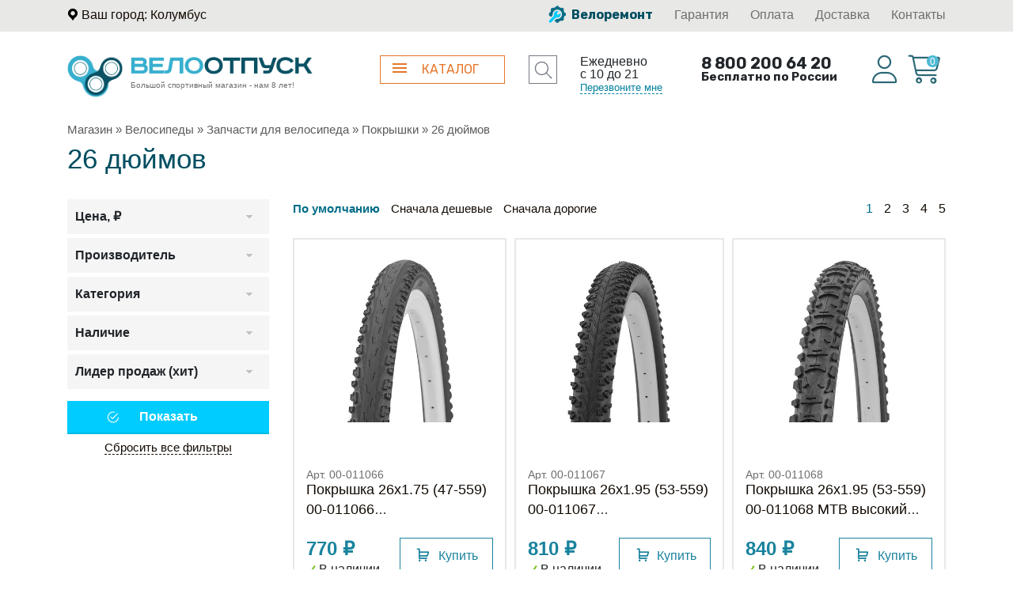

--- FILE ---
content_type: text/html; charset=UTF-8
request_url: https://velootpusk.ru/shop/velo/zapchasti/pokrishki/26/
body_size: 22994
content:
<!DOCTYPE html>
<html lang="ru" xmlns="http://www.w3.org/1999/xhtml">
<head>
  <meta http-equiv="Content-Type" content="text/html; charset=UTF-8">
  <meta charset="UTF-8">
  <title>26 дюймов</title>
  <meta name="viewport" content="width=device-width, initial-scale=1.0">
  
  <meta name="description" content="26 дюймов">
  <meta name="keywords" content="26 дюймов">
  <meta name="yandex-verification" content="8779d786cec68c72" />
  <meta name="yandex-verification" content="5c2f327d7b0381e3" />

  
      
  

  

  
  <!-- Stylesheets -->
  <link rel="stylesheet" type="text/css" href="/hostcmsfiles/css/8cac5f77851ba7318ac658b2d1e80c7f.css?1713948160" />

  
  <link rel="shortcut icon" href="/favicon.ico">
  
<script
  src="https://code.jquery.com/jquery-1.12.4.min.js"
  integrity="sha256-ZosEbRLbNQzLpnKIkEdrPv7lOy9C27hHQ+Xp8a4MxAQ="
  crossorigin="anonymous"></script>
	
  <script type="text/javascript" src="/hostcmsfiles/js/d482edcb307094bb734d52bf33c53443.js"></script>
  
  <link rel="stylesheet" type="text/css" href="/hostcmsfiles/css/3bf65506766dab72332a9f79d53e1077.css?1713948160" />
<script type="text/javascript" src="/hostcmsfiles/js/cfe0b60bd39c821525d8ad98810e783c.js"></script>
  
	
	
          <!--<script type="text/javascript" src="//vk.com/js/api/openapi.js?143"></script>
<script type="text/javascript">
  VK.init({apiId: 2898937, onlyWidgets: true});
</script>-->
	<meta name="facebook-domain-verification" content="cg6ymobbydagmoqzwnt3fzeqarbekd" />
	<!-- Google Tag Manager -->
<script>(function(w,d,s,l,i){w[l]=w[l]||[];w[l].push({'gtm.start':
new Date().getTime(),event:'gtm.js'});var f=d.getElementsByTagName(s)[0],
j=d.createElement(s),dl=l!='dataLayer'?'&l='+l:'';j.async=true;j.src=
'https://www.googletagmanager.com/gtm.js?id='+i+dl;f.parentNode.insertBefore(j,f);
})(window,document,'script','dataLayer','GTM-P5ZTRZQ');</script>
<!-- End Google Tag Manager -->
	<!-- Facebook Pixel Code -->
<script>
!function(f,b,e,v,n,t,s)
{if(f.fbq)return;n=f.fbq=function(){n.callMethod?
n.callMethod.apply(n,arguments):n.queue.push(arguments)};
if(!f._fbq)f._fbq=n;n.push=n;n.loaded=!0;n.version='2.0';
n.queue=[];t=b.createElement(e);t.async=!0;
t.src=v;s=b.getElementsByTagName(e)[0];
s.parentNode.insertBefore(t,s)}(window, document,'script',
'https://connect.facebook.net/en_US/fbevents.js');
fbq('init', '587919119172217');
fbq('track', 'PageView');
</script>
<noscript><img height="1" width="1" style="display:none"
src="https://www.facebook.com/tr?id=587919119172217&ev=PageView&noscript=1"
/></noscript>
<!-- End Facebook Pixel Code -->
	
	
</head>
<body>
	<!-- Google Tag Manager (noscript) -->
<noscript><iframe src="https://www.googletagmanager.com/ns.html?id=GTM-P5ZTRZQ"
height="0" width="0" style="display:none;visibility:hidden"></iframe></noscript>
<!-- End Google Tag Manager (noscript) -->
  <!-- 
  <div class="row" style="background: #e77817;color: #fff;">
    <div class="col-12">
      <p class="text-center" style="margin: 10px 0px;font-weight: bold;">Скидка 7% по промокодку "СКИДКА" на все товары!</p>
    </div>
  </div> 
-->
<!-- Header starts -->
  <header>
        <div class="header_top_menu">
          <div class="container">
            <div class="row">
              <div class="col-lg-4 col-md-12 col-sm-12 col-12 top_bar_left">
                <div class="top_left_menu">
                  <ul class="list-inline">
                    <li class="list-inline-item top_city_block"><img src="/images/pin_header.png"/> 
											
<a  class="header-city-select" data-toggle="modal" data-target="#selectcity">
Ваш город: Колумбус</a>
											</li>
										
										
                  </ul>
                </div>
								
                    <div class="d-md-none d-lg-none d-sm-none top_city_ym">
										<iframe src="https://yandex.ru/sprav/widget/rating-badge/1272431645?type=rating" width="150" height="50" frameborder="0"></iframe>
										</div>
								
              </div>
              <div class="col-md-8 col-sm-6 col-12 top_bar_right d-none d-lg-block">
                <div class="top_right_menu text-right">
                  <ul class="list-inline">
                    <li class="list-inline-item repair-header"><a href="/shop/repair/"><img src="/images/repair_header.png" /> Велоремонт</a></li>
                    <li class="list-inline-item"><a href="/shop/garantiya/">Гарантия</a></li>
                    <li class="list-inline-item"><a href="/shop/oplata/">Оплата</a></li>
                    <li class="list-inline-item"><a href="/shop/dostavka/">Доставка</a></li>
                    <li class="list-inline-item"><a href="/contacts/">Контакты</a></li>
                  </ul>
                </div>
              </div>
            </div>
          </div>
        </div> <!-- header top menu -->
        <div class="header_bottom_menu">
          <div class="container">
            <div class="row  m-0 p-0">
							<div class="col-xxl-6 col-xl-7 col-lg-7 col-md-7 col-sm-12 col-12  m-0 p-0">
								<div class="row">
              <div class="col-xl-7 col-lg-6 col-md-4 col-sm-12 col-12 adaptive_logo">
                <div class="logo">
                  <div class="main_logo float-left d-block d-xl-block d-md-block d-lg-none d-sm-block"><a href="/"><img src="/images/logo_header.png"/></a></div>
                  <div class="float-left d-block d-lg-block d-sm-block d-md-none">
                    <div class="logo_text"><a href="/"><img src="/images/logo_header_text.png"/></a></div>
                    <div class="logo_desc">Большой спортивный магазин - нам 8 лет!</div>
                  </div> <!-- float-left -->
                </div> <!-- logo -->
              </div> <!-- col -->
							
							<div class="col-xl-5 col-lg-6 col-md-8 col-sm-12 col-12">
								<div class="catalog-search-container">
								
								<div class="row">
									<div class="col-md-8 col-sm-10 col-10 catalog-btn-col">
								<div class="catalog-button">
									
									<a href="#"><span></span>КАТАЛОГ</a>
								</div>
									</div> <!-- col -->
									
									<div class="col-md-4 col-sm-2 col-2 header-search-col">
										
            <div class="header_search">
              <form id="search-header" action="/search/"  method="get">
	
								<div class="header_search_form">
									     <input type="text" class="search" value="" name="text" placeholder="Поиск по сайту" />
								</div>
								<div class="search-btn_header-wrap">
                	<input class="search-btn_header" type="submit" value=""/>
								</div>
              </form>
            </div> <!-- header_search -->

									</div> <!-- col -->
									</div> <!-- catalog-search-container -->
								</div> <!--row -->
							</div> <!-- col -->
							
									
								</div> <!-- row -->
								</div> <!-- col -->
							<div class="col-xxl-6 col-xl-5 col-lg-5 col-md-5 col-sm-12 col-12 m-0 p-0">
								<div class="row">
									
									 <div class="col-xxl-8 col-xl-9 col-lg-8 col-md-8 col-sm-12 col-12 ">
										<div class="row">
											
                  <div class="col-md-5 col-sm-6 col-6 d-none d-xxl-block d-xl-block d-lg-none d-md-none d-sm-block">
					<div class="timetable-callbtn">
						<div class="timetable">Ежедневно <div class="d-none d-xs-block d-sm-block d-md-block d-lg-block d-xl-block d-xxl-none"></div>с 10 до 21</div>
										

                <div class="req_call">
									<a  class="header-callback" data-toggle="modal" data-target="#callback">Перезвоните мне</a>
                </div> <!-- req_call -->
										
										</div> <!-- timetable-callbtn -->
                  </div> <!-- col -->
									
									
									<div class="col-xl-7 col-lg-12 col-md-12 col-sm-6 col-12">
									                      <div class="header_phone">
											<div class="header_phone_main">8 800 200 64 20</div>
                      <div class="header_phone_rus">Бесплатно по России</div>
                    </div>
                    								</div> <!-- col -->
										</div> <!-- row -->
										</div> <!-- col -->
										
									 <div class="col-xxl-4 col-xl-3 col-lg-4 col-md-4 col-sm-12 col-12 zero-padding-account">
										<div class="header-account-cart">
										<div class="row  m-0 p-0">
											
                      <div class="col-md-6 col-sm-6 col-6  m-0 p-0">
                        <div class="header_account">
                          <a href="/users/">
														<!-- <img src="/theme/account.png" />  -->
														<i class="fa-light fa-user"></i>
														<span class="d-none d-xxl-inline-block d-xl-none d-lg-none d-md-none d-sm-inline-block d-inline-block">Личный <span class="d-none d-xxl-block d-xl-none d-lg-none d-md-none d-sm-block d-block">кабинет</span></span></a>
                        </div> <!-- header_account -->
                      </div> <!-- col -->
                      <div class="col-md-6 col-sm-6 col-6  m-0 p-0">
                        <div class="header_cart" id="little_cart">

                            

<a href="/shop/cart/">
  <i class="fa-light fa-shopping-cart"></i>
  <span class="cart-count-header">0</span>
  <span class="d-none d-xxl-inline-block d-xl-none d-lg-none d-md-none d-sm-inline-block d-inline-block">Корзина <span class="d-none d-xxl-block d-xl-none d-lg-none d-md-none d-sm-block d-block">пуста</span></span>
</a>
                        </div> <!-- header cart -->
               			   </div> <!-- col -->
                		</div> <!-- row -->
										</div> <!-- header-account-cart -->
                  </div> <!-- col -->
                </div> <!-- row -->
              </div> <!-- col -->
            </div> <!-- row -->
          </div> <!-- container -->			
    </div> <!-- header_bottom_menu -->
		
		
		
       <div class="container">
				<div class="row  m-0 p-0">
					<div class="col-12">
						<div class="menu-container">
						  <div class="header-menu-nav">
								<div class="header-menu-nav-item header-menu-nav-item-toggle header-menu-nav-item-active" data-menu-block="#menu-block-1">Велосипеды</div>
								<div class="header-menu-nav-item header-menu-nav-item-toggle" data-menu-block="#menu-block-2">Тренажеры</div>
								<div class="header-menu-nav-item" data-menu-block="#menu-block-3"><a href="/shop/zima/">Зимние товары</a></div>
								<div class="header-menu-nav-item" data-menu-block="#menu-block-4"><a href="/shop/odezhda/">Одежда</a></div>
							</div> <!-- header-menu-nav -->
							<div class="header-menu-wrapper">
								<div class="menu-block-main" id="menu-block-1">
								<div class="row m-0 p-0">
									<div class="col-xl-3 col-lg-4 col-md-4 m-0 p-0">
										<div class="header-menu-left-col">
											<div class="header-menu-left-col-cats">
												<div class="header-menu-left-col-cats-item">
													<a href="/shop/velo/velosipedi/" class="togglesubmenu" data-submenu-block="#submenu-1">Велосипеды
														<span class="menu-item-description">для детей и взрослых</span>
													</a>
												</div> <!-- header-menu-left-col-cats-item -->
												<div class="header-menu-left-col-cats-item">
													<a href="/shop/velo/access/" class="togglesubmenu" data-submenu-block="#submenu-2">Аксессуары
														<span class="menu-item-description">безопасность и комфорт в пути</span>
													</a>
												</div> <!-- header-menu-left-col-cats-item -->
												<div class="header-menu-left-col-cats-item">
													<a href="/shop/velo/zapchasti/" class="togglesubmenu" data-submenu-block="#submenu-3">Запчасти
														<span class="menu-item-description">ремонт и апгрейд велосипеда</span>
													</a>
												</div> <!-- header-menu-left-col-cats-item -->
											</div> <!-- header-menu-left-col-cats -->
											<div class="header-menu-left-col-links">
												<div class="header-menu-left-col-links-item">
													<a href="/shop/repair/"><img src="/images/repair-icon.png" />Ремонт велосипедов</a>
												</div> <!-- header-menu-left-col-links-item -->
												<div class="header-menu-left-col-links-item">
													<a href="/shop/akcii/"><img src="/images/special-icon.png" />Акции</a>
												</div> <!-- header-menu-left-col-links-item -->
												<div class="header-menu-left-col-links-item">
													<a href="/shop/velo/velosipedi/?podbor"><img src="/images/bike-icon.png" />Подобрать велосипед</a>
												</div> <!-- header-menu-left-col-links-item -->
											</div> <!-- header-menu-left-col-links -->
											
										</div> <!-- header-menu-left-col -->
									</div> <!-- col -->
									<div class="col-xl-9 col-lg-8 col-md-8  m-0 p-0  submenu-container" id="submenu-1">
										<div class="row m-0 p-0">
											
									<div class="col-xl-7 col-lg-8 col-md-12 m-0 p-0">
										<div class="header-menu-center-col header-menu-pushmobile" data-mobile=".mobile-bicycle1">
											<ul class="row m-0 p-0">
                         <li class="col-6  m-0"> <a href="/shop/velo/velosipedi/trekhkolesnye/">Трехколесные</a></li>
                      <!--<li class="col-6  m-0"> <a href="/shop/velo/velosipedi/tsiklokross/">Циклокросс</a></li>-->
                         <li class="col-6  m-0"> <a href="/shop/velo/velosipedi/razdelochnie/">Разделочные</a></li>
                      <!--<li class="col-6  m-0"> <a href="/shop/velo/velosipedi/fitness/">Фитнес</a></li>-->
                      <!--<li class="col-6  m-0"> <a href="/shop/velo/velosipedi/genskie-shosseinie/"> Женские шоссе</a></li>-->
                         <li class="col-6  m-0"> <a href="/shop/velo/velosipedi/detskie-velosipedi/">Детские</a></li>
                         <li class="col-6  m-0"> <a href="/shop/velo/velosipedi/begoveli/">Беговелы</a></li>
                      <!--<li class="col-6  m-0"> <a href="/shop/velo/velosipedi/podrostkovie-velosipedi/"> Подростковые</a></li>-->
                         <li class="col-6  m-0"> <a href="/shop/velo/velosipedi/gornie-velosipedi/">Горные</a></li>
                      <!--<li class="col-6  m-0"> <a href="/shop/velo/velosipedi/gornie-velosipedi/"> Горные 26</a></li>-->
                      <!--<li class="col-6  m-0"> <a href="/shop/velo/velosipedi/gornie-velosipedi-27/"> Горные 27,5</a></li>-->
                      <!--<li class="col-6  m-0"> <a href="/shop/velo/velosipedi/gornie-velosipedi-29/"> Горные 29</a></li>-->
                         <li class="col-6  m-0"> <a href="/shop/velo/velosipedi/gorodskie-velosipedi/">Городские</a></li>
                         <li class="col-6  m-0"> <a href="/shop/velo/velosipedi/gibridnie-velosipedi/">Гибридные</a></li>
                      <!--<li class="col-6  m-0"> <a href="/shop/velo/velosipedi/female-hybrid/"> Женские Гибридные</a></li>-->
                         <li class="col-6  m-0"> <a href="/shop/velo/velosipedi/dvuhpodvesi-velosipedi/">Двухподвесы</a></li>
                         <li class="col-6  m-0"> <a href="/shop/velo/velosipedi/shosseinie-velosipedi/">Шоссейные</a></li>
                         <li class="col-6  m-0"> <a href="/shop/velo/velosipedi/kruizery/">Круизеры</a></li>
                         <li class="col-6  m-0"> <a href="/shop/velo/velosipedi/skladnie-velosipedi/">Складные</a></li>
                         <li class="col-6  m-0"> <a href="/shop/velo/velosipedi/bmx/">BMX</a></li>
                         <li class="col-6  m-0"> <a href="/shop/velo/velosipedi/fatbike/">Фэтбайки</a></li>
                         <li class="col-6  m-0"> <a href="/shop/velo/velosipedi/gravelcziklokross/">Гравел / циклокросс</a></li>
                         <li class="col-6  m-0"> <a href="/shop/velo/velosipedi/streetdirt/">Экстрим</a></li>
                         <li class="col-6  m-0"> <a href="/shop/velo/velosipedi/electric-bikes/">Электровелосипеды</a></li>
                         <li class="col-6  m-0"> <a href="/shop/velo/velosipedi/unicikli/">Унициклы</a></li>
                         <li class="col-6  m-0"> <a href="/shop/velo/velosipedi/frames/">Рамы</a></li>
                         <li class="col-6  m-0"> <a href="/shop/samokaty/">Самокаты</a></li>
											</ul>
											
										
										</div> <!-- header-menu-center-col -->
									</div> <!-- col -->
									<div class="col-xl-5 col-lg-4 m-0 p-0 d-none d-lg-block">
										<div class="header-menu-right-col">
											<div class="row">
												<div class="col-xl-6 col-lg-12">
          <ul class="header-menu-brands-list">
            <li><a href="/shop/author/"><img class="img-fluid lazyload" data-src="/upload/shop_8/producers/small_shop_producer_image1.jpg" /></a></li>
            <li><a href="/shop/?producer_id%5B%5D=13"><img class="img-fluid lazyload" data-src="/upload/shop_8/producers/small_shop_producer_image13.jpg" /></a></li>
            <li><a href="/shop/?producer_id%5B%5D=14"><img class="img-fluid lazyload" data-src="/upload/shop_8/producers/small_shop_producer_image14.jpg" /></a></li>
            <li><a href="/shop/?producer_id%5B%5D=15"><img class="img-fluid lazyload" data-src="/upload/shop_8/producers/small_shop_producer_image15.jpg" /></a></li>
            <li><a href="/shop/?producer_id%5B%5D=16"><img class="img-fluid lazyload" data-src="/upload/shop_8/producers/small_shop_producer_image16.jpg" /></a></li>
            <li><a href="/shop/?producer_id%5B%5D=18"><img class="img-fluid lazyload" data-src="/upload/shop_8/producers/small_shop_producer_image18.jpg" /></a></li>
            <li><a href="/shop/?producer_id%5B%5D=36"><img class="img-fluid lazyload" data-src="/upload/shop_8/producers/small_shop_producer_image36.jpg" /></a></li>
            </ul>
												</div> <!-- col -->
												<div class="d-none d-xl-block col-6">
													<div class="menu-discount-container">
														<img class="img-fluid lazyload" data-src="/images/menu-discount.jpg"/>
													</div> <!-- menu-discount-container -->
												</div> <!-- col -->
											
											</div> <!-- row -->
										</div> <!-- header-menu-right-col -->
									</div> <!-- col -->
										</div> <!-- row -->
											</div> <!-- submenu 1 -->
										
									                                    <div class="col-xl-9 col-lg-8 col-md-8  m-0 p-0  submenu-container hidden-submenu" id="submenu-2">
                                        <div class="row m-0 p-0">
                                            
                                    <div class="col-xl-12 col-lg-12 col-md-12 m-0 p-0">
                                        <div class="header-menu-center-col header-menu-pushmobile" data-mobile=".mobile-bicycle2">
                                            <ul class="row m-0 p-0">
                        <li class="col-6  m-0"><a href="/shop/velo/access/avtomobilnye-bagazhniki/">Автомобильные багажники</a></li>
                        <li class="col-6  m-0"><a href="/shop/velo/access/giroskutery/">Гироскутеры</a></li>
                        <li class="col-6  m-0"><a href="/shop/velo/access/bagajniki/">Багажники</a></li>
                        <li class="col-6  m-0"><a href="/shop/velo/access/dopolnitelnie-kolesa/">Боковые колесики</a></li>
                        <li class="col-6  m-0"><a href="/shop/velo/access/veloaptechki/">Велоаптечки</a></li>
                        <li class="col-6  m-0"><a href="/shop/velo/access/zamok/">Велозамки</a></li>
                        <li class="col-6  m-0"><a href="/shop/velo/access/velocomputeri/">Велокомпьютеры</a></li>
                        <li class="col-6  m-0"><a href="/shop/velo/access/veloodejda/">Велоодежда</a></li>
                        <li class="col-6  m-0"><a href="/shop/velo/access/velotrenajeri/">Велостанки</a></li>
                        <li class="col-6  m-0"><a href="/shop/velo/access/dergateli-nastennie/">Держатели настенные</a></li>
                        <li class="col-6  m-0"><a href="/shop/velo/access/dergateli-dlya-flyagi/">Держатели фляги</a></li>
                        <li class="col-6  m-0"><a href="/shop/velo/access/detskie_sideniya/">Детские сидения и крепежи</a></li>
                        <li class="col-6  m-0"><a href="/shop/velo/access/the-rear-handle-and-trailers/">Задние ручки и прицепы</a></li>
                        <li class="col-6  m-0"><a href="/shop/velo/access/zapchasti-dlya-velokompiuterov/">Для велокомпьютеров</a></li>
                        <li class="col-6  m-0"><a href="/shop/velo/access/zvonki/">Звонки и клаксоны</a></li>
                        <li class="col-6  m-0"><a href="/shop/velo/access/zerkala/">Зеркала</a></li>
                        <li class="col-6  m-0"><a href="/shop/velo/access/winter/">Зимние товары</a></li>
                        <li class="col-6  m-0"><a href="/shop/velo/access/instrument/">Инструмент</a></li>
                        <li class="col-6  m-0"><a href="/shop/velo/access/korzini/">Корзины</a></li>
                        <li class="col-6  m-0"><a href="/shop/velo/access/krilya/">Крылья</a></li>
                        <li class="col-6  m-0"><a href="/shop/velo/access/lenta-na-rul/">Лента на руль</a></li>
                        <li class="col-6  m-0"><a href="/shop/velo/access/masla-smazki/">Масла и смазки</a></li>
                        <li class="col-6  m-0"><a href="/shop/velo/access/mashinki-dlya-cepi/">Машинки для цепи</a></li>
                        <li class="col-6  m-0"><a href="/shop/velo/access/nasos/">Насосы</a></li>
                        <li class="col-6  m-0"><a href="/shop/velo/access/nasosi-vilok/">Насосы для вилок</a></li>
                        <li class="col-6  m-0"><a href="/shop/velo/access/podnojki/">Подножки</a></li>
                        <li class="col-6  m-0"><a href="/shop/velo/access/other-accessories/">Прочие аксессуары</a></li>
                        <li class="col-6  m-0"><a href="/shop/velo/access/pulsomerti/">Пульсометры</a></li>
                        <li class="col-6  m-0"><a href="/shop/velo/access/roga/">Рога</a></li>
                        <li class="col-6  m-0"><a href="/shop/velo/access/sidenia/">Сидения</a></li>
                        <li class="col-6  m-0"><a href="/shop/velo/access/sumki/">Сумки и рюкзаки</a></li>
                        <li class="col-6  m-0"><a href="/shop/velo/access/fari-velosipednie/">Фары и фонари</a></li>
                        <li class="col-6  m-0"><a href="/shop/velo/access/jar/">Фляги</a></li>
                        <li class="col-6  m-0"><a href="/shop/velo/access/zadnie-gabariti/">Фонари задние</a></li>
                        <li class="col-6  m-0"><a href="/shop/velo/access/shlem/">Шлемы</a></li>
                                            </ul>
                                            
                                        
                                        </div> <!-- header-menu-center-col -->
                                    </div> <!-- col -->
                                        </div> <!-- row -->
                                            </div> <!-- submenu 2 -->

                                    <div class="col-xl-9 col-lg-8 col-md-8  m-0 p-0  submenu-container hidden-submenu" id="submenu-3">
                                        <div class="row m-0 p-0">
                                            
                                    <div class="col-xl-12 col-lg-12 col-md-12 m-0 p-0">
                                        <div class="header-menu-center-col header-menu-pushmobile" data-mobile=".mobile-bicycle3">
                                        
                                            
                                            <ul class="row m-0 p-0">
                       <li class="col-6  m-0"><a href="/shop/velo/zapchasti/spiczy/">Спицы</a></li>
<li class="col-6  m-0"><a href="/shop/velo/zapchasti/adapteri/">Адаптеры</a></li>
<li class="col-6  m-0"><a href="/shop/velo/zapchasti/vilki-perednie/">Вилки передние</a></li>
<li class="col-6  m-0"><a href="/shop/velo/zapchasti/zapchasti-dlya-vilok/">Запчасти для вилок</a></li>
<li class="col-6  m-0"><a href="/shop/velo/zapchasti/vtulki/">Втулки</a></li>
<li class="col-6  m-0"><a href="/shop/velo/zapchasti/vinosi/">Выносы</a></li>
<li class="col-6  m-0"><a href="/shop/velo/zapchasti/gripsi/">Грипсы и фиксаторы</a></li>
<li class="col-6  m-0"><a href="/shop/velo/zapchasti/kameri/">Камеры</a></li>
<li class="col-6  m-0"><a href="/shop/velo/zapchasti/karetki/">Каретки</a></li>
<li class="col-6  m-0"><a href="/shop/velo/zapchasti/kasseti/">Кассеты, трещетки и звезды</a></li>
<li class="col-6  m-0"><a href="/shop/velo/zapchasti/shifteri/">Манетки и шифтеры</a></li>
<li class="col-6  m-0"><a href="/shop/velo/zapchasti/oboda/">Обода</a></li>
<li class="col-6  m-0"><a href="/shop/velo/zapchasti/axis/">Оси</a></li>
<li class="col-6  m-0"><a href="/shop/velo/zapchasti/pedali/">Педали и шипы</a></li>
<li class="col-6  m-0"><a href="/shop/velo/zapchasti/perednie-perekluchateli/">Переключатели передние</a></li>
<li class="col-6  m-0"><a href="/shop/velo/zapchasti/zadnie-perekluchateli/">Переключатели задние</a></li>
<li class="col-6  m-0"><a href="/shop/velo/zapchasti/petuhi/">Петухи</a></li>
<li class="col-6  m-0"><a href="/shop/velo/zapchasti/pokrishki/">Покрышки</a></li>
<li class="col-6  m-0"><a href="/shop/velo/zapchasti/seatpost-pins/">Подседельные штыри</a></li>
<li class="col-6  m-0"><a href="/shop/velo/zapchasti/roliki-perekluchatelya/">Ролики переключателя</a></li>
<li class="col-6  m-0"><a href="/shop/velo/zapchasti/ruli/">Рули</a></li>
<li class="col-6  m-0"><a href="/shop/velo/zapchasti/sistemi/">Системы и шатуны</a></li>
<li class="col-6  m-0"><a href="/shop/velo/zapchasti/tormoza/">Тормоза и колодки</a></li>
<li class="col-6  m-0"><a href="/shop/velo/zapchasti/brake-levers/">Тормозные ручки</a></li>
<li class="col-6  m-0"><a href="/shop/velo/zapchasti/brake-cables/">Тормозные тросики</a></li>
<li class="col-6  m-0"><a href="/shop/velo/zapchasti/cepi/">Цепи</a></li>
<li class="col-6  m-0"><a href="/shop/velo/zapchasti/eccentrics-and-clamps/">Эксцентрики и хомуты</a></li>
<li class="col-6  m-0"><a href="/shop/velo/zapchasti/other-parts/">Прочие запчасти</a></li>
                                            </ul>
                                            
                                        
                                        </div> <!-- header-menu-center-col -->
                                    </div> <!-- col -->
                                        </div> <!-- row -->
                                            </div> <!-- submenu 3 -->
									
								</div> <!-- row -->
							</div> <!-- menu-block-1 -->
								
								
								<div id="menu-block-2" class="menu-block-main hidden-menu">
								<div class="row m-0 p-0">
									<div class="col-xl-3 col-lg-4 col-md-4 m-0 p-0">
										<div class="header-menu-left-col">
											<div class="header-menu-left-col-cats">
												<div class="header-menu-left-col-cats-item">
													<a href="/shop/trenazhery/cardio/" class="togglesubmenu" data-submenu-block="#submenu-4">Кардиотренажеры
														<span class="menu-item-description"></span>
													</a>
												</div> <!-- header-menu-left-col-cats-item -->
												<div class="header-menu-left-col-cats-item">
													<a href="/shop/trenazhery/silovie/" class="togglesubmenu" data-submenu-block="#submenu-5">Силовые тренажеры
														<span class="menu-item-description"></span>
													</a>
												</div> <!-- header-menu-left-col-cats-item -->
                                                <div class="header-menu-left-col-cats-item">
                                                    <a href="/shop/trenazhery/fitness/" class="togglesubmenu" data-submenu-block="#submenu-6">Фитнес
                                                        <span class="menu-item-description"></span>
                                                    </a>
                                                </div> <!-- header-menu-left-col-cats-item -->
                                                <div class="header-menu-left-col-cats-item">
                                                    <a href="/shop/trenazhery/massage/" class="togglesubmenu" data-submenu-block="#submenu-7">Массаж
                                                        <span class="menu-item-description"></span>
                                                    </a>
                                                </div> <!-- header-menu-left-col-cats-item -->
                                                <div class="header-menu-left-col-cats-item">
                                                    <a href="/shop/trenazhery/batuti/" class="togglesubmenu" data-submenu-block="#submenu-8">Батуты
                                                        <span class="menu-item-description"></span>
                                                    </a>
                                                </div> <!-- header-menu-left-col-cats-item -->
                                                <div class="header-menu-left-col-cats-item">
                                                    <a href="/shop/trenazhery/electronika/" class="togglesubmenu" data-submenu-block="#submenu-9">Электроника (запчасти)
                                                        <span class="menu-item-description"></span>
                                                    </a>
                                                </div> <!-- header-menu-left-col-cats-item -->
                                                <div class="header-menu-left-col-cats-item">
                                                    <a href="/shop/trenazhery/gelezo/" class="togglesubmenu" data-submenu-block="#submenu-10">Железо
                                                        <span class="menu-item-description"></span>
                                                    </a>
                                                </div> <!-- header-menu-left-col-cats-item -->
											</div> <!-- header-menu-left-col-cats -->
											
										</div> <!-- header-menu-left-col -->
									</div> <!-- col -->

                                    <div class="col-xl-9 col-lg-8 col-md-8  m-0 p-0 submenu-container" id="submenu-4">
                                        <div class="row m-0 p-0">          
                                            <div class="col-xl-9 col-lg-9 col-md-9 m-0 p-0">
                                                <div class="header-menu-center-col header-menu-pushmobile" data-mobile=".mobile-gym1">
                                                 <ul class="row m-0 p-0">
                                                   <li class="col-6 m-0"><a href="/shop/trenazhery/cardio/begovie_dorogki/">Беговые дорожки</a></li>
                                                   <li class="col-6 m-0"><a href="/shop/trenazhery/cardio/grebnie_trenageri/">Гребные тренажеры</a></li>
                                                   <li class="col-6 m-0"><a href="/shop/trenazhery/cardio/velotrenageri/">Велотренажеры</a></li>
                                                   <li class="col-6 m-0"><a href="/shop/trenazhery/cardio/steppers/">Степперы</a></li>
                                                   <li class="col-6 m-0"><a href="/shop/trenazhery/cardio/ellipticheskie/">Эллиптические</a></li>
                                                </ul>
                                              </div> <!-- header-menu-center-col -->
                                            </div> <!-- col -->
																								<div class="col-xl-3 col-lg-3 col-md-3 m-0 p-0">
																									<div class="brands-list">
																									 <ul class="row m-0 p-0">
<li class="col-12 m-0"><a href="/shop/?producer_id%5B%5D=19">Johnson</a></li>
<li class="col-12 m-0"><a href="/shop/?producer_id%5B%5D=20">Matrix</a></li>
<li class="col-12 m-0"><a href="/shop/?producer_id%5B%5D=21">Carbon</a></li>
<li class="col-12 m-0"><a href="/shop/?producer_id%5B%5D=22">Vision</a></li>
<li class="col-12 m-0"><a href="/shop/?producer_id%5B%5D=23">Horizon</a></li>
<li class="col-12 m-0"><a href="/shop/?producer_id%5B%5D=24">Body Solid</a></li>
<li class="col-12 m-0"><a href="/shop/?producer_id%5B%5D=25">OXYGEN</a></li>
<li class="col-12 m-0"><a href="/shop/?producer_id%5B%5D=26">Bronze Gym</a></li>
<li class="col-12 m-0"><a href="/shop/?producer_id%5B%5D=27">LeMond</a></li>
<li class="col-12 m-0"><a href="/shop/?producer_id%5B%5D=28">LiveStrong</a></li>
																									</ul>
																									</div>
																									</div>
																					
                                        </div> <!-- row -->
                                    </div> <!-- submenu 4 -->
                                    <div class="col-xl-9 col-lg-8 col-md-8  m-0 p-0 hidden-submenu submenu-container" id="submenu-5">
                                        <div class="row m-0 p-0">          
                                            <div class="col-xl-12 col-lg-12 col-md-12 m-0 p-0">
                                                <div class="header-menu-center-col header-menu-pushmobile" data-mobile=".mobile-gym2">
                                                 <ul class="row m-0 p-0">
                                                   <li class="col-6 m-0"><a href="/shop/trenazhery/silovie/multistanczii/">Мультистанции</a></li>
                                                   <li class="col-6 m-0"><a href="/shop/trenazhery/silovie/skami/">Скамьи</a></li>
                                                   <li class="col-6 m-0"><a href="/shop/trenazhery/silovie/silovye-stojki-i-ramy/">Силовые стойки и рамы</a></li>
                                                   <li class="col-6 m-0"><a href="/shop/trenazhery/silovie/s-sobstvennym-vesom/">С собственным весом</a></li>
                                                   <li class="col-6 m-0"><a href="/shop/trenazhery/silovie/dlya-spiny/">Для спины</a></li>
                                                   <li class="col-6 m-0"><a href="/shop/trenazhery/silovie/na-svobodnyx-vesax/">На свободных весах</a></li>
                                                   <li class="col-6 m-0"><a href="/shop/trenazhery/silovie/gruzoblochnye/">Грузоблочные</a></li>
                                                   <li class="col-6 m-0"><a href="/shop/trenazhery/silovie/krossovery/">Кроссоверы</a></li>
                                                   <li class="col-6 m-0"><a href="/shop/trenazhery/silovie/opczii-i-steki/">Опции и стеки</a></li>
                                                </ul>
                                              </div> <!-- header-menu-center-col -->
                                            </div> <!-- col -->
                                        </div> <!-- row -->
                                    </div> <!-- submenu 5 -->
                                    <div class="col-xl-9 col-lg-8 col-md-8  m-0 p-0 hidden-submenu submenu-container" id="submenu-6">
                                        <div class="row m-0 p-0">          
                                            <div class="col-xl-12 col-lg-12 col-md-12 m-0 p-0">
                                                <div class="header-menu-center-col header-menu-pushmobile" data-mobile=".mobile-gym3">
                                                 <ul class="row m-0 p-0">
                                                   <li class="col-6 m-0"><a href="/shop/trenazhery/fitness/aerobika/">Аэробика</a></li>
                                                </ul>
                                              </div> <!-- header-menu-center-col -->
                                            </div> <!-- col -->
                                        </div> <!-- row -->
                                    </div> <!-- submenu 6 -->
                                    <div class="col-xl-9 col-lg-8 col-md-8  m-0 p-0 hidden-submenu submenu-container" id="submenu-7">
                                        <div class="row m-0 p-0">          
                                            <div class="col-xl-12 col-lg-12 col-md-12 m-0 p-0">
                                                <div class="header-menu-center-col header-menu-pushmobile" data-mobile=".mobile-gym4">
                                                 <ul class="row m-0 p-0">
                                                   <li class="col-6 m-0"><a href="/shop/trenazhery/massage/massagnie-kresla/">Массажныы кресла</a></li>
                                                   <li class="col-6 m-0"><a href="/shop/trenazhery/massage/massagnie-stoli/">Массажные столы</a></li>
                                                </ul>
                                              </div> <!-- header-menu-center-col -->
                                            </div> <!-- col -->
                                        </div> <!-- row -->
                                    </div> <!-- submenu 7 -->
                                    <div class="col-xl-9 col-lg-8 col-md-8  m-0 p-0 hidden-submenu submenu-container" id="submenu-8">
                                        <div class="row m-0 p-0">          
                                            <div class="col-xl-12 col-lg-12 col-md-12 m-0 p-0">
                                                <div class="header-menu-center-col header-menu-pushmobile" data-mobile=".mobile-gym5">
                                                 <ul class="row m-0 p-0">
																									
																									<li class="col-6 m-0"><a href="/shop/trenazhery/batuti/">Батуты</a></li>
                                                </ul>
                                              </div> <!-- header-menu-center-col -->
                                            </div> <!-- col -->
                                        </div> <!-- row -->
                                    </div> <!-- submenu 8 -->
                                    <div class="col-xl-9 col-lg-8 col-md-8  m-0 p-0 hidden-submenu submenu-container" id="submenu-9">
                                        <div class="row m-0 p-0">          
                                            <div class="col-xl-12 col-lg-12 col-md-12 m-0 p-0">
                                                <div class="header-menu-center-col header-menu-pushmobile" data-mobile=".mobile-gym6">
                                                 <ul class="row m-0 p-0">
																									
											 <li class="col-6 m-0"><a href="/shop/trenazhery/electronika/">Электроника (запчасти)</a></li>
                                                </ul>
                                              </div> <!-- header-menu-center-col -->
                                            </div> <!-- col -->
                                        </div> <!-- row -->
                                    </div> <!-- submenu 9 -->
                                    <div class="col-xl-9 col-lg-8 col-md-8  m-0 p-0 hidden-submenu submenu-container" id="submenu-10">
                                        <div class="row m-0 p-0">          
                                            <div class="col-xl-12 col-lg-12 col-md-12 m-0 p-0">
                                                <div class="header-menu-center-col header-menu-pushmobile" data-mobile=".mobile-gym7">
                                                 <ul class="row m-0 p-0">
                                                   <li class="col-6 m-0"><a href="/shop/trenazhery/gelezo/ganteli_shtangi/">Гантели и штанги</a></li>
                                                   <li class="col-6 m-0"><a href="/shop/trenazhery/gelezo/podstavki-i-stojki/">Подставки и стойки</a></li>
                                                </ul>
                                              </div> <!-- header-menu-center-col -->
                                            </div> <!-- col -->
                                        </div> <!-- row -->
                                    </div> <!-- submenu 10 -->
									
								</div> <!-- row -->
							</div> <!-- menu-block-2 -->
								
							</div> <!-- header-menu-wrapper -->
						</div> <!-- menu-container -->
					</div> <!-- col -->
				</div> <!-- row -->
		</div> <!-- container -->
		
		
		<nav id="main-nav">
  <ul>
    <li><a href="/">Главная</a></li>
    <li>
      <a href="#">Каталог</a>
			<ul>
				<li> <a href="#">Велосипеды</a>
      <ul>
        <li>
          <a href="#">Велосипеды</a>
          <ul class="mobile-bicycle1">
          </ul>
        </li>
        <li>
          <a href="#">Аксессуары</a>
          <ul class="mobile-bicycle2">
          </ul>
        </li>
        <li>
          <a href="#">Запчасти</a>
          <ul class="mobile-bicycle3">
          </ul>
        </li>
      </ul>
        </li>
      </ul>
			<ul>
				<li> <a href="#">Тренажеры</a>
      <ul>
        <li>
          <a href="#">Кардио</a>
          <ul class="mobile-gym1">
          </ul>
        </li>
        <li>
          <a href="#">Силовые</a>
          <ul class="mobile-gym2">
          </ul>
        </li>
        <li>
          <a href="#">Фитнес</a>
          <ul class="mobile-gym3">
          </ul>
        </li>
        <li>
          <a href="#">Массаж</a>
          <ul class="mobile-gym4">
          </ul>
        </li>
        <li>
          <a href="#">Батуты</a>
          <ul class="mobile-gym5">
          </ul>
        </li>
        <li>
          <a href="#">Электроника (запчасти)</a>
          <ul class="mobile-gym6">
          </ul>
        </li>
        <li>
          <a href="#">Железо</a>
          <ul class="mobile-gym7">
          </ul>
        </li>
      </ul>
        </li>
				<li><a href="/shop/zima/">Зимние товары</a></li>
				<li><a href="/shop/odezhda/">Одежда</a></li>
      </ul>
    </li>
    <li><a href="/shop/repair/">Ремонт</a></li>
		<li><a href="/shop/garantiya/">Гарантия</a></li>
    <li><a href="/shop/oplata/">Оплата</a></li>
    <li><a href="/shop/dostavka/">Доставка</a></li>
    <li><a href="/contacts/">Контакты</a></li>
  </ul>
</nav>
		
  </header>
	<div class="shadow-overlay"></div>

  
  
<div class="container">
	<div class="row">
		
				<!--
		<div class="col-md-12 col-sm-12 col-12">
			<div class="catalog_bnr">
				<a href="/shop/akcii/5125/"><img class="img-responsive" src="/theme/banner.jpg" /></a>
			</div>
		</div>
-->
				
		<div class="col-md-12 col-sm-12 col-12">
			<div class="breadcrumbs breadcrumbs_item_page">  
				

<a class="link_underline" href="/shop/">Магазин</a>
<span>  » </span>
<a class="link_underline" href="/shop/velo/">Велосипеды</a>
<span>  » </span>
<a class="link_underline" href="/shop/velo/zapchasti/">Запчасти для велосипеда</a>
<span>  » </span>
<a class="link_underline" href="/shop/velo/zapchasti/pokrishki/">Покрышки</a>
<span>  » </span>
<span class="breadcr_ttl">26 дюймов</span>
			</div>
		</div>
		<div class="col-md-12 col-sm-12 col-12">
			<div class="page_title">
				

26 дюймов
			</div> <!-- page_title -->
		</div> <!-- col -->
	</div> <!-- row -->
	<div class="row">
		<div class="col-lg-3 col-md-4 col-12">
			<div class="left_column">
				
				
		

<form method="get" action="/shop/velo/zapchasti/pokrishki/26/" id="filter_form" data-message_none="Товаров не найдено." data-message_nominative="Найден {count} товар. &lt;a href=&quot;{url}&quot;&gt;Показать&lt;/a&gt;" data-message_genitive_singular="Найдено {count} товара. &lt;a href=&quot;{url}&quot;&gt;Показать&lt;/a&gt;" data-message_genitive_plural="Найдено {count} товаров. &lt;a href=&quot;{url}&quot;&gt;Показать&lt;/a&gt;" data-disable_ajax="false">
  <div class="filter-box">
    <span class="column-filter-title">
      <span>Цена, ₽</span>
    </span>
    <div class="filter_slider" id="price">
      <span class="clearfix inputs inputs_ro">
        <input type="text" name="price_from" id="price_from" size="5" data-range-boundary="770" data-range-lighting="770" class="filter_item range_from" />
        <input type="text" name="price_to" id="price_to" size="5" data-range-boundary="12590" data-range-lighting="12590" class="filter_item range_to" />
      </span>
      <div class="slider_container"></div>
    </div>
  </div>
  <div class="filter-box">
    <span class="column-filter-title">
      <span>Производитель</span>
    </span>
    <div class="propertyInput">
      <input id="producer_id_1" value="1" type="checkbox" class="filter_item" name="producer_id[]">
        <label for="producer_id_1" id="for_producer_id_1">Author (Чехия)</label>
      </input>
    </div>
    <div class="propertyInput">
      <input id="producer_id_124" value="124" type="checkbox" class="filter_item" name="producer_id[]">
        <label for="producer_id_124" id="for_producer_id_124">H.R.T.</label>
      </input>
    </div>
    <div class="propertyInput">
      <input id="producer_id_125" value="125" type="checkbox" class="filter_item" name="producer_id[]">
        <label for="producer_id_125" id="for_producer_id_125">KENDA</label>
      </input>
    </div>
    <div class="propertyInput">
      <input id="producer_id_72" value="72" type="checkbox" class="filter_item" name="producer_id[]">
        <label for="producer_id_72" id="for_producer_id_72">NONAME</label>
      </input>
    </div>
    <div class="propertyInput">
      <input id="producer_id_126" value="126" type="checkbox" class="filter_item" name="producer_id[]">
        <label for="producer_id_126" id="for_producer_id_126">Schwalbe</label>
      </input>
    </div>
    <div class="propertyInput">
      <input id="producer_id_107" value="107" type="checkbox" class="filter_item" name="producer_id[]">
        <label for="producer_id_107" id="for_producer_id_107">SMART</label>
      </input>
    </div>
  </div>
  <div class="filter-box">
    <span class="column-filter-title">
      <span>Категория</span>
    </span>
  </div>
  <div class="filter-box">
    <span class="column-filter-title">
      <span>Наличие</span>
    </span>
    <div class="propertyInput">
      <input type="checkbox" name="in_rest" value="1" id="in_rest" class="filter_item" />
      <label for="in_rest" id="for_in_rest">В наличии</label>
    </div>
  </div>
  <div class="filter-box">
    <span class="column-filter-title">
      <span>Лидер продаж (хит)</span>
    </span>
    <input type="checkbox" name="property_139" id="property_139" style="padding-top:4px" class="filter_item" />
    <label for="property_139">Лидер продаж (хит) </label>
  </div>
  <div class="filter_buttons">
    <div class="filter_apply">
      <input name="filter" class="filter_apply_button" value="Показать" type="submit" />
    </div>
    <div class="filter_clear">
      <a id="clear_filter" href="#">Сбросить все фильтры</a>
    </div>
  </div>
</form>
				
				<script>
					$('.column-filter-title').on('click', function() {
					$(this).parent('div').find("> *").not('span').slideToggle();
					$(this).toggleClass("filter-expanded");	
	return false;
	
});
		
					
	$( ".toggle_mobile_filter" ).click(function() {
 $("form#filter_form").slideToggle();
  $(this).html($(this).text() == 'Показать фильтр' ? 'Скрыть фильтр' : 'Показать фильтр');
});
				</script>
</div> <!-- left_column end -->
</div> <!-- col -->
		<div class="col-lg-9 col-md-8 col-12">
	<div class="main_content">
	

<form method="get" action="/shop/velo/zapchasti/pokrishki/26/" id="filter_form_main" data-message_none="Товаров не найдено." data-message_nominative="Найден {count} товар. &lt;a href=&quot;{url}&quot;&gt;Показать&lt;/a&gt;" data-message_genitive_singular="Найдено {count} товара. &lt;a href=&quot;{url}&quot;&gt;Показать&lt;/a&gt;" data-message_genitive_plural="Найдено {count} товаров. &lt;a href=&quot;{url}&quot;&gt;Показать&lt;/a&gt;" data-disable_ajax="false">
  <div class="catalog-items-top-line">
    <div class="row  p-0 m-0">
      <div class="col-lg-7 col-md-12 col-sm-12 col-12  p-0 m-0">
        <div class="sorting_top">
          <a href="/shop/velo/zapchasti/pokrishki/26/?price_from0=&amp;price_to=9999999999&amp;sorting[]=0" class="selected-filter">
								По умолчанию</a>
          <a href="/shop/velo/zapchasti/pokrishki/26/?price_from0=&amp;price_to=9999999999&amp;sorting[]=1">Сначала дешевые</a>
          <a href="/shop/velo/zapchasti/pokrishki/26/?price_from0=&amp;price_to=9999999999&amp;sorting[]=2">Сначала дорогие</a>
        </div>
      </div>
      <div class="col-lg-5 col-md-12 col-sm-12 col-12  p-0 m-0">
        <div class="pagination_top text-right">
          <span class="current">1</span>
          <a href="/shop/velo/zapchasti/pokrishki/26/page-2/?on_page=52" class="page_link">2</a>
          <a href="/shop/velo/zapchasti/pokrishki/26/page-3/?on_page=52" class="page_link">3</a>
          <a href="/shop/velo/zapchasti/pokrishki/26/page-4/?on_page=52" class="page_link">4</a>
          <a href="/shop/velo/zapchasti/pokrishki/26/page-5/?on_page=52" class="page_link">5</a>
        </div>
      </div>
    </div>
  </div>
  <div class="shop_block clearfix">
    <div class="shop_table row  p-0 m-0" id="shop_items">
      <div class="shop_item_catalog col-xxl-3 col-xl-4 col-lg-4 col-md-6 col-sm-12 col-12 p-0 m-0 shop_catalog_item-container">
        <div class="shop_catalog_item">
          <div class="shop-catalog_item-border">
            <div class="catalog_image">
              <div class="catalog_image_box">
                <a href="/shop/velo/zapchasti/pokrishki/26/pokryshka-26x175-47-559-00-011066-comfortstreet-pslik-25-hrt/">
                  <img class="img-fluid" src="/upload/shop_8/7/3/6/item_73630/small_item_image73630.jpg" alt="Покрышка  26x1.75 (47-559) 00-011066 COMFORT/STREET п/слик (25) H.R.T." title="Покрышка  26x1.75 (47-559) 00-011066 COMFORT/STREET п/слик (25) H.R.T." />
                </a>
              </div>
            </div>
            <div class="description_catalog_container">
              <div class="item_marking" title="00-011066"> Арт. 00-011066</div>
              <div class="item_name">
                <a href="/shop/velo/zapchasti/pokrishki/26/pokryshka-26x175-47-559-00-011066-comfortstreet-pslik-25-hrt/" title="Покрышка  26x1.75 (47-559) 00-011066 COMFORT/STREET п/слик (25) H.R.T.">Покрышка  26x1.75 (47-559) 00-011066 COMFORT/STREET п/слик (25) H.R.T.</a>
              </div>
              <div class="row m-0 p-0">
                <div class="col-xl-6 col-lg-12 col-12 m-0 p-0">
                  <div class="row m-0 p-0">
                    <div class="col-lg-12 col-md-12 col-sm-6 col-6 m-0 p-0">
                      <div class="price">770 ₽
														</div>
                    </div>
                    <div class="col-lg-12 col-md-12 col-sm-6 col-6 m-0 p-0">
                      <div class="stock_block">
                        <span><img src="/theme/onstock.png" /> В наличии</span>
                      </div>
                    </div>
                  </div>
                </div>
                <div class="col-xl-6 col-lg-12 col-12 m-0 p-0">
                  <div class="cart_button">
                    <a href="/shop/cart/?add=73630" onclick="yaCounter20642752.reachGoal('BUY');">Купить</a>
                  </div>
                </div>
              </div>
            </div>
          </div>
        </div>
      </div>
      <div class="shop_item_catalog col-xxl-3 col-xl-4 col-lg-4 col-md-6 col-sm-12 col-12 p-0 m-0 shop_catalog_item-container">
        <div class="shop_catalog_item">
          <div class="shop-catalog_item-border">
            <div class="catalog_image">
              <div class="catalog_image_box">
                <a href="/shop/velo/zapchasti/pokrishki/26/pokryshka-26x195-53-559-00-011067-comfortstreet-nizkij-25-hrt/">
                  <img class="img-fluid" src="/upload/shop_8/7/3/6/item_73631/small_item_image73631.jpg" alt="Покрышка  26x1.95 (53-559) 00-011067 COMFORT/STREET низкий (25) H.R.T." title="Покрышка  26x1.95 (53-559) 00-011067 COMFORT/STREET низкий (25) H.R.T." />
                </a>
              </div>
            </div>
            <div class="description_catalog_container">
              <div class="item_marking" title="00-011067"> Арт. 00-011067</div>
              <div class="item_name">
                <a href="/shop/velo/zapchasti/pokrishki/26/pokryshka-26x195-53-559-00-011067-comfortstreet-nizkij-25-hrt/" title="Покрышка  26x1.95 (53-559) 00-011067 COMFORT/STREET низкий (25) H.R.T.">Покрышка  26x1.95 (53-559) 00-011067 COMFORT/STREET низкий (25) H.R.T.</a>
              </div>
              <div class="row m-0 p-0">
                <div class="col-xl-6 col-lg-12 col-12 m-0 p-0">
                  <div class="row m-0 p-0">
                    <div class="col-lg-12 col-md-12 col-sm-6 col-6 m-0 p-0">
                      <div class="price">810 ₽
														</div>
                    </div>
                    <div class="col-lg-12 col-md-12 col-sm-6 col-6 m-0 p-0">
                      <div class="stock_block">
                        <span><img src="/theme/onstock.png" /> В наличии</span>
                      </div>
                    </div>
                  </div>
                </div>
                <div class="col-xl-6 col-lg-12 col-12 m-0 p-0">
                  <div class="cart_button">
                    <a href="/shop/cart/?add=73631" onclick="yaCounter20642752.reachGoal('BUY');">Купить</a>
                  </div>
                </div>
              </div>
            </div>
          </div>
        </div>
      </div>
      <div class="shop_item_catalog col-xxl-3 col-xl-4 col-lg-4 col-md-6 col-sm-12 col-12 p-0 m-0 shop_catalog_item-container">
        <div class="shop_catalog_item">
          <div class="shop-catalog_item-border">
            <div class="catalog_image">
              <div class="catalog_image_box">
                <a href="/shop/velo/zapchasti/pokrishki/26/pokryshka-26x195-53-559-00-011068-mtb-vysokij-25-hrt/">
                  <img class="img-fluid" src="/upload/shop_8/7/3/7/item_73781/small_item_image73781.jpg" alt="Покрышка  26x1.95 (53-559) 00-011068 MTB высокий (25) H.R.T." title="Покрышка  26x1.95 (53-559) 00-011068 MTB высокий (25) H.R.T." />
                </a>
              </div>
            </div>
            <div class="description_catalog_container">
              <div class="item_marking" title="00-011068"> Арт. 00-011068</div>
              <div class="item_name">
                <a href="/shop/velo/zapchasti/pokrishki/26/pokryshka-26x195-53-559-00-011068-mtb-vysokij-25-hrt/" title="Покрышка  26x1.95 (53-559) 00-011068 MTB высокий (25) H.R.T.">Покрышка  26x1.95 (53-559) 00-011068 MTB высокий (25) H.R.T.</a>
              </div>
              <div class="row m-0 p-0">
                <div class="col-xl-6 col-lg-12 col-12 m-0 p-0">
                  <div class="row m-0 p-0">
                    <div class="col-lg-12 col-md-12 col-sm-6 col-6 m-0 p-0">
                      <div class="price">840 ₽
														</div>
                    </div>
                    <div class="col-lg-12 col-md-12 col-sm-6 col-6 m-0 p-0">
                      <div class="stock_block">
                        <span><img src="/theme/onstock.png" /> В наличии</span>
                      </div>
                    </div>
                  </div>
                </div>
                <div class="col-xl-6 col-lg-12 col-12 m-0 p-0">
                  <div class="cart_button">
                    <a href="/shop/cart/?add=73781" onclick="yaCounter20642752.reachGoal('BUY');">Купить</a>
                  </div>
                </div>
              </div>
            </div>
          </div>
        </div>
      </div>
      <div class="shop_item_catalog col-xxl-3 col-xl-4 col-lg-4 col-md-6 col-sm-12 col-12 p-0 m-0 shop_catalog_item-container">
        <div class="shop_catalog_item">
          <div class="shop-catalog_item-border">
            <div class="catalog_image">
              <div class="catalog_image_box">
                <a href="/shop/velo/zapchasti/pokrishki/26/pokryshka-26x210-54-559-00-011073-mtb-srednij-25-hrt/">
                  <img class="img-fluid" src="/upload/shop_8/7/3/6/item_73634/small_item_image73634.jpg" alt="Покрышка  26x2.10 (54-559) 00-011073 MTB средний (25) H.R.T." title="Покрышка  26x2.10 (54-559) 00-011073 MTB средний (25) H.R.T." />
                </a>
              </div>
            </div>
            <div class="description_catalog_container">
              <div class="item_marking" title="00-011073"> Арт. 00-011073</div>
              <div class="item_name">
                <a href="/shop/velo/zapchasti/pokrishki/26/pokryshka-26x210-54-559-00-011073-mtb-srednij-25-hrt/" title="Покрышка  26x2.10 (54-559) 00-011073 MTB средний (25) H.R.T.">Покрышка  26x2.10 (54-559) 00-011073 MTB средний (25) H.R.T.</a>
              </div>
              <div class="row m-0 p-0">
                <div class="col-xl-6 col-lg-12 col-12 m-0 p-0">
                  <div class="row m-0 p-0">
                    <div class="col-lg-12 col-md-12 col-sm-6 col-6 m-0 p-0">
                      <div class="price">850 ₽
														</div>
                    </div>
                    <div class="col-lg-12 col-md-12 col-sm-6 col-6 m-0 p-0">
                      <div class="stock_block">
                        <span><img src="/theme/onstock.png" /> В наличии</span>
                      </div>
                    </div>
                  </div>
                </div>
                <div class="col-xl-6 col-lg-12 col-12 m-0 p-0">
                  <div class="cart_button">
                    <a href="/shop/cart/?add=73634" onclick="yaCounter20642752.reachGoal('BUY');">Купить</a>
                  </div>
                </div>
              </div>
            </div>
          </div>
        </div>
      </div>
      <div class="shop_item_catalog col-xxl-3 col-xl-4 col-lg-4 col-md-6 col-sm-12 col-12 p-0 m-0 shop_catalog_item-container">
        <div class="shop_catalog_item">
          <div class="shop-catalog_item-border">
            <div class="catalog_image">
              <div class="catalog_image_box">
                <a href="/shop/velo/zapchasti/pokrishki/26/pokryshka-26x210-54-559-00-011074-cruiser-pslik-25-hrt/">
                  <img class="img-fluid" src="/upload/shop_8/7/3/6/item_73635/small_item_image73635.jpg" alt="Покрышка  26x2.10 (54-559) 00-011074 CRUISER п/слик (25) H.R.T." title="Покрышка  26x2.10 (54-559) 00-011074 CRUISER п/слик (25) H.R.T." />
                </a>
              </div>
            </div>
            <div class="description_catalog_container">
              <div class="item_marking" title="00-011074"> Арт. 00-011074</div>
              <div class="item_name">
                <a href="/shop/velo/zapchasti/pokrishki/26/pokryshka-26x210-54-559-00-011074-cruiser-pslik-25-hrt/" title="Покрышка  26x2.10 (54-559) 00-011074 CRUISER п/слик (25) H.R.T.">Покрышка  26x2.10 (54-559) 00-011074 CRUISER п/слик (25) H.R.T.</a>
              </div>
              <div class="row m-0 p-0">
                <div class="col-xl-6 col-lg-12 col-12 m-0 p-0">
                  <div class="row m-0 p-0">
                    <div class="col-lg-12 col-md-12 col-sm-6 col-6 m-0 p-0">
                      <div class="price">850 ₽
														</div>
                    </div>
                    <div class="col-lg-12 col-md-12 col-sm-6 col-6 m-0 p-0">
                      <div class="stock_block">
                        <span><img src="/theme/onstock.png" /> В наличии</span>
                      </div>
                    </div>
                  </div>
                </div>
                <div class="col-xl-6 col-lg-12 col-12 m-0 p-0">
                  <div class="cart_button">
                    <a href="/shop/cart/?add=73635" onclick="yaCounter20642752.reachGoal('BUY');">Купить</a>
                  </div>
                </div>
              </div>
            </div>
          </div>
        </div>
      </div>
      <div class="shop_item_catalog col-xxl-3 col-xl-4 col-lg-4 col-md-6 col-sm-12 col-12 p-0 m-0 shop_catalog_item-container">
        <div class="shop_catalog_item">
          <div class="shop-catalog_item-border">
            <div class="catalog_image">
              <div class="catalog_image_box">
                <a href="/shop/velo/zapchasti/pokrishki/26/pokryshka-26x210-54-559-00-011078-mtb-vysokij-25-hrt/">
                  <img class="img-fluid" src="/upload/shop_8/7/3/6/item_73636/small_item_image73636.jpg" alt="Покрышка  26x2.10 (54-559) 00-011078 MTB высокий (25) H.R.T." title="Покрышка  26x2.10 (54-559) 00-011078 MTB высокий (25) H.R.T." />
                </a>
              </div>
            </div>
            <div class="description_catalog_container">
              <div class="item_marking" title="00-011078"> Арт. 00-011078</div>
              <div class="item_name">
                <a href="/shop/velo/zapchasti/pokrishki/26/pokryshka-26x210-54-559-00-011078-mtb-vysokij-25-hrt/" title="Покрышка  26x2.10 (54-559) 00-011078 MTB высокий (25) H.R.T.">Покрышка  26x2.10 (54-559) 00-011078 MTB высокий (25) H.R.T.</a>
              </div>
              <div class="row m-0 p-0">
                <div class="col-xl-6 col-lg-12 col-12 m-0 p-0">
                  <div class="row m-0 p-0">
                    <div class="col-lg-12 col-md-12 col-sm-6 col-6 m-0 p-0">
                      <div class="price">850 ₽
														</div>
                    </div>
                    <div class="col-lg-12 col-md-12 col-sm-6 col-6 m-0 p-0">
                      <div class="stock_block">
                        <span><img src="/theme/onstock.png" /> В наличии</span>
                      </div>
                    </div>
                  </div>
                </div>
                <div class="col-xl-6 col-lg-12 col-12 m-0 p-0">
                  <div class="cart_button">
                    <a href="/shop/cart/?add=73636" onclick="yaCounter20642752.reachGoal('BUY');">Купить</a>
                  </div>
                </div>
              </div>
            </div>
          </div>
        </div>
      </div>
      <div class="shop_item_catalog col-xxl-3 col-xl-4 col-lg-4 col-md-6 col-sm-12 col-12 p-0 m-0 shop_catalog_item-container">
        <div class="shop_catalog_item">
          <div class="shop-catalog_item-border">
            <div class="catalog_image">
              <div class="catalog_image_box">
                <a href="/shop/velo/zapchasti/pokrishki/26/pokryshka-26x230-58-559-00-011079-bmxfreestyle-nizkij-25-hrt/">
                  <img class="img-fluid" src="/upload/shop_8/7/4/5/item_74549/small_item_image74549.jpg" alt="Покрышка  26x2.30 (58-559) 00-011079 BMX/FREESTYLE низкий (25) H.R.T." title="Покрышка  26x2.30 (58-559) 00-011079 BMX/FREESTYLE низкий (25) H.R.T." />
                </a>
              </div>
            </div>
            <div class="description_catalog_container">
              <div class="item_marking" title="00-011079"> Арт. 00-011079</div>
              <div class="item_name">
                <a href="/shop/velo/zapchasti/pokrishki/26/pokryshka-26x230-58-559-00-011079-bmxfreestyle-nizkij-25-hrt/" title="Покрышка  26x2.30 (58-559) 00-011079 BMX/FREESTYLE низкий (25) H.R.T.">Покрышка  26x2.30 (58-559) 00-011079 BMX/FREESTYLE низкий (25) H.R.T.</a>
              </div>
              <div class="row m-0 p-0">
                <div class="col-xl-6 col-lg-12 col-12 m-0 p-0">
                  <div class="row m-0 p-0">
                    <div class="col-lg-12 col-md-12 col-sm-6 col-6 m-0 p-0">
                      <div class="price">950 ₽
														</div>
                    </div>
                    <div class="col-lg-12 col-md-12 col-sm-6 col-6 m-0 p-0">
                      <div class="stock_block">
                        <span><img src="/theme/onstock.png" /> В наличии</span>
                      </div>
                    </div>
                  </div>
                </div>
                <div class="col-xl-6 col-lg-12 col-12 m-0 p-0">
                  <div class="cart_button">
                    <a href="/shop/cart/?add=74549" onclick="yaCounter20642752.reachGoal('BUY');">Купить</a>
                  </div>
                </div>
              </div>
            </div>
          </div>
        </div>
      </div>
      <div class="shop_item_catalog col-xxl-3 col-xl-4 col-lg-4 col-md-6 col-sm-12 col-12 p-0 m-0 shop_catalog_item-container">
        <div class="shop_catalog_item">
          <div class="shop-catalog_item-border">
            <div class="catalog_image">
              <div class="catalog_image_box">
                <a href="/shop/velo/zapchasti/pokrishki/26/pokryshka-26x210-5-527725-novyj-art-5-529322520757-54-559-k831a-vysokij-25-kenda/">
                  <img class="img-fluid" src="/upload/shop_8/7/3/6/item_73666/small_item_image73666.jpg" alt="Покрышка 26&quot;х2.10 5-527725 (новый арт. 5-529322/520757) (54-559) K831A высокий (25) KENDA" title="Покрышка 26&quot;х2.10 5-527725 (новый арт. 5-529322/520757) (54-559) K831A высокий (25) KENDA" />
                </a>
              </div>
            </div>
            <div class="description_catalog_container">
              <div class="item_marking" title="5-527725"> Арт. 5-527725</div>
              <div class="item_name">
                <a href="/shop/velo/zapchasti/pokrishki/26/pokryshka-26x210-5-527725-novyj-art-5-529322520757-54-559-k831a-vysokij-25-kenda/" title="Покрышка 26&quot;х2.10 5-527725 (новый арт. 5-529322/520757) (54-559) K831A высокий (25) KENDA">Покрышка 26"х2.10 5-527725 (новый арт. 5-529322/520757) (54-559) K831A высокий (25) KENDA</a>
              </div>
              <div class="row m-0 p-0">
                <div class="col-xl-6 col-lg-12 col-12 m-0 p-0">
                  <div class="row m-0 p-0">
                    <div class="col-lg-12 col-md-12 col-sm-6 col-6 m-0 p-0">
                      <div class="price">1330 ₽
														</div>
                    </div>
                    <div class="col-lg-12 col-md-12 col-sm-6 col-6 m-0 p-0">
                      <div class="stock_block">
                        <span><img src="/theme/onstock.png" /> В наличии</span>
                      </div>
                    </div>
                  </div>
                </div>
                <div class="col-xl-6 col-lg-12 col-12 m-0 p-0">
                  <div class="cart_button">
                    <a href="/shop/cart/?add=73666" onclick="yaCounter20642752.reachGoal('BUY');">Купить</a>
                  </div>
                </div>
              </div>
            </div>
          </div>
        </div>
      </div>
      <div class="shop_item_catalog col-xxl-3 col-xl-4 col-lg-4 col-md-6 col-sm-12 col-12 p-0 m-0 shop_catalog_item-container">
        <div class="shop_catalog_item">
          <div class="shop-catalog_item-border">
            <div class="catalog_image">
              <div class="catalog_image_box">
                <a href="/shop/velo/zapchasti/pokrishki/26/tire-kenda-26x195-k-kross-plus/">
                  <img class="img-fluid" src="/upload/shop_8/3/4/5/item_3457/small_shop_items_catalog_image3457.jpg" alt="Покрышка KENDA &#10;26&quot;х1,95 к847 KROSS PLUS" title="Покрышка KENDA &#10;26&quot;х1,95 к847 KROSS PLUS" />
                  <div class="catalog_image_labels"></div>
                </a>
              </div>
            </div>
            <div class="description_catalog_container">
              <div class="item_marking" title="5-527625"> Арт. 5-527625</div>
              <div class="item_name">
                <a href="/shop/velo/zapchasti/pokrishki/26/tire-kenda-26x195-k-kross-plus/" title="Покрышка KENDA &#10;26&quot;х1,95 к847 KROSS PLUS">Покрышка KENDA 
26"х1,95 к847 KROSS PLUS</a>
              </div>
              <div class="row m-0 p-0">
                <div class="col-xl-6 col-lg-12 col-12 m-0 p-0">
                  <div class="row m-0 p-0">
                    <div class="col-lg-12 col-md-12 col-sm-6 col-6 m-0 p-0">
                      <div class="old_price_small"></div>
                      <div class="price">1350 ₽
														</div>
                    </div>
                    <div class="col-lg-12 col-md-12 col-sm-6 col-6 m-0 p-0">
                      <div class="stock_block">
                        <span><img src="/theme/onstock.png" /> В наличии</span>
                      </div>
                    </div>
                  </div>
                </div>
                <div class="col-xl-6 col-lg-12 col-12 m-0 p-0">
                  <div class="cart_button">
                    <a href="/shop/cart/?add=3457" onclick="yaCounter20642752.reachGoal('BUY');">Купить</a>
                  </div>
                </div>
              </div>
            </div>
          </div>
        </div>
      </div>
      <div class="shop_item_catalog col-xxl-3 col-xl-4 col-lg-4 col-md-6 col-sm-12 col-12 p-0 m-0 shop_catalog_item-container">
        <div class="shop_catalog_item">
          <div class="shop-catalog_item-border">
            <div class="catalog_image">
              <div class="catalog_image_box">
                <a href="/shop/velo/zapchasti/pokrishki/26/16536-pokryshka-kenda-26-h2-10-k880/">
                  <img class="img-fluid" src="/upload/shop_8/1/6/5/item_16536/small_shop_items_catalog_image16536.jpg" alt="Покрышка KENDA &#10;26&quot;х2,10 K880" title="Покрышка KENDA &#10;26&quot;х2,10 K880" />
                  <div class="catalog_image_labels"></div>
                </a>
              </div>
            </div>
            <div class="description_catalog_container">
              <div class="item_marking" title="5-524666"> Арт. 5-524666</div>
              <div class="item_name">
                <a href="/shop/velo/zapchasti/pokrishki/26/16536-pokryshka-kenda-26-h2-10-k880/" title="Покрышка KENDA &#10;26&quot;х2,10 K880">Покрышка KENDA 
26"х2,10 K880</a>
              </div>
              <div class="row m-0 p-0">
                <div class="col-xl-6 col-lg-12 col-12 m-0 p-0">
                  <div class="row m-0 p-0">
                    <div class="col-lg-12 col-md-12 col-sm-6 col-6 m-0 p-0">
                      <div class="old_price_small"></div>
                      <div class="price">1350 ₽
														</div>
                    </div>
                    <div class="col-lg-12 col-md-12 col-sm-6 col-6 m-0 p-0">
                      <div class="stock_block">
                        <span><img src="/theme/onstock.png" /> В наличии</span>
                      </div>
                    </div>
                  </div>
                </div>
                <div class="col-xl-6 col-lg-12 col-12 m-0 p-0">
                  <div class="cart_button">
                    <a href="/shop/cart/?add=16536" onclick="yaCounter20642752.reachGoal('BUY');">Купить</a>
                  </div>
                </div>
              </div>
            </div>
          </div>
        </div>
      </div>
      <div class="shop_item_catalog col-xxl-3 col-xl-4 col-lg-4 col-md-6 col-sm-12 col-12 p-0 m-0 shop_catalog_item-container">
        <div class="shop_catalog_item">
          <div class="shop-catalog_item-border">
            <div class="catalog_image">
              <div class="catalog_image_box">
                <a href="/shop/velo/zapchasti/pokrishki/26/16547-pokryshka-kenda-26-h1-95-k831s/">
                  <img class="img-fluid" src="/upload/shop_8/1/6/5/item_16547/small_shop_items_catalog_image16547.jpg" alt="Покрышка KENDA &#10;26&quot;х1,95 K831С" title="Покрышка KENDA &#10;26&quot;х1,95 K831С" />
                  <div class="catalog_image_labels"></div>
                </a>
              </div>
            </div>
            <div class="description_catalog_container">
              <div class="item_marking" title="5-525459"> Арт. 5-525459</div>
              <div class="item_name">
                <a href="/shop/velo/zapchasti/pokrishki/26/16547-pokryshka-kenda-26-h1-95-k831s/" title="Покрышка KENDA &#10;26&quot;х1,95 K831С">Покрышка KENDA 
26"х1,95 K831С</a>
              </div>
              <div class="row m-0 p-0">
                <div class="col-xl-6 col-lg-12 col-12 m-0 p-0">
                  <div class="row m-0 p-0">
                    <div class="col-lg-12 col-md-12 col-sm-6 col-6 m-0 p-0">
                      <div class="old_price_small"></div>
                      <div class="price">1350 ₽
														</div>
                    </div>
                    <div class="col-lg-12 col-md-12 col-sm-6 col-6 m-0 p-0">
                      <div class="stock_block">
                        <span><img src="/theme/onstock.png" /> В наличии</span>
                      </div>
                    </div>
                  </div>
                </div>
                <div class="col-xl-6 col-lg-12 col-12 m-0 p-0">
                  <div class="cart_button">
                    <a href="/shop/cart/?add=16547" onclick="yaCounter20642752.reachGoal('BUY');">Купить</a>
                  </div>
                </div>
              </div>
            </div>
          </div>
        </div>
      </div>
      <div class="shop_item_catalog col-xxl-3 col-xl-4 col-lg-4 col-md-6 col-sm-12 col-12 p-0 m-0 shop_catalog_item-container">
        <div class="shop_catalog_item">
          <div class="shop-catalog_item-border">
            <div class="catalog_image">
              <div class="catalog_image_box">
                <a href="/shop/velo/zapchasti/pokrishki/26/16555-pokryshka-kenda-26-h1-95-k905-k-rad/">
                  <img class="img-fluid" src="/upload/shop_8/1/6/5/item_16555/small_shop_items_catalog_image16555.jpg" alt="Покрышка KENDA &#10;26&quot;х1,95 K905 K-RAD" title="Покрышка KENDA &#10;26&quot;х1,95 K905 K-RAD" />
                  <div class="catalog_image_labels"></div>
                </a>
              </div>
            </div>
            <div class="description_catalog_container">
              <div class="item_marking" title="5-526673"> Арт. 5-526673</div>
              <div class="item_name">
                <a href="/shop/velo/zapchasti/pokrishki/26/16555-pokryshka-kenda-26-h1-95-k905-k-rad/" title="Покрышка KENDA &#10;26&quot;х1,95 K905 K-RAD">Покрышка KENDA 
26"х1,95 K905 K-RAD</a>
              </div>
              <div class="row m-0 p-0">
                <div class="col-xl-6 col-lg-12 col-12 m-0 p-0">
                  <div class="row m-0 p-0">
                    <div class="col-lg-12 col-md-12 col-sm-6 col-6 m-0 p-0">
                      <div class="old_price_small"></div>
                      <div class="price">1350 ₽
														</div>
                    </div>
                    <div class="col-lg-12 col-md-12 col-sm-6 col-6 m-0 p-0">
                      <div class="stock_block">
                        <span><img src="/theme/onstock.png" /> В наличии</span>
                      </div>
                    </div>
                  </div>
                </div>
                <div class="col-xl-6 col-lg-12 col-12 m-0 p-0">
                  <div class="cart_button">
                    <a href="/shop/cart/?add=16555" onclick="yaCounter20642752.reachGoal('BUY');">Купить</a>
                  </div>
                </div>
              </div>
            </div>
          </div>
        </div>
      </div>
      <div class="shop_item_catalog col-xxl-3 col-xl-4 col-lg-4 col-md-6 col-sm-12 col-12 p-0 m-0 shop_catalog_item-container">
        <div class="shop_catalog_item">
          <div class="shop-catalog_item-border">
            <div class="catalog_image">
              <div class="catalog_image_box">
                <a href="/shop/velo/zapchasti/pokrishki/26/pokryshka-26x210-5-524694-novyj-art-5-523694-54-559-k890-krusher-vysokij-25-kenda/">
                  <img class="img-fluid" src="/upload/shop_8/7/3/6/item_73663/small_item_image73663.jpg" alt="Покрышка 26&quot;х2.10 5-524694 (новый арт 5-523694) (54-559) K890 KRUSHER высокий (25) KENDA" title="Покрышка 26&quot;х2.10 5-524694 (новый арт 5-523694) (54-559) K890 KRUSHER высокий (25) KENDA" />
                </a>
              </div>
            </div>
            <div class="description_catalog_container">
              <div class="item_marking" title="5-524694"> Арт. 5-524694</div>
              <div class="item_name">
                <a href="/shop/velo/zapchasti/pokrishki/26/pokryshka-26x210-5-524694-novyj-art-5-523694-54-559-k890-krusher-vysokij-25-kenda/" title="Покрышка 26&quot;х2.10 5-524694 (новый арт 5-523694) (54-559) K890 KRUSHER высокий (25) KENDA">Покрышка 26"х2.10 5-524694 (новый арт 5-523694) (54-559) K890 KRUSHER высокий (25) KENDA</a>
              </div>
              <div class="row m-0 p-0">
                <div class="col-xl-6 col-lg-12 col-12 m-0 p-0">
                  <div class="row m-0 p-0">
                    <div class="col-lg-12 col-md-12 col-sm-6 col-6 m-0 p-0">
                      <div class="price">1350 ₽
														</div>
                    </div>
                    <div class="col-lg-12 col-md-12 col-sm-6 col-6 m-0 p-0">
                      <div class="stock_block">
                        <span><img src="/theme/onstock.png" /> В наличии</span>
                      </div>
                    </div>
                  </div>
                </div>
                <div class="col-xl-6 col-lg-12 col-12 m-0 p-0">
                  <div class="cart_button">
                    <a href="/shop/cart/?add=73663" onclick="yaCounter20642752.reachGoal('BUY');">Купить</a>
                  </div>
                </div>
              </div>
            </div>
          </div>
        </div>
      </div>
      <div class="shop_item_catalog col-xxl-3 col-xl-4 col-lg-4 col-md-6 col-sm-12 col-12 p-0 m-0 shop_catalog_item-container">
        <div class="shop_catalog_item">
          <div class="shop-catalog_item-border">
            <div class="catalog_image">
              <div class="catalog_image_box">
                <a href="/shop/velo/zapchasti/pokrishki/26/pokryshka-26x195-5-527607-50-559-k1177-srednij-25-kenda/">
                  <img class="img-fluid" src="/upload/shop_8/7/4/0/item_74001/small_item_image74001.jpg" alt="Покрышка 26&quot;х1.95 5-527607 (50-559) K1177 средний (25) KENDA" title="Покрышка 26&quot;х1.95 5-527607 (50-559) K1177 средний (25) KENDA" />
                </a>
              </div>
            </div>
            <div class="description_catalog_container">
              <div class="item_marking" title="5-527607"> Арт. 5-527607</div>
              <div class="item_name">
                <a href="/shop/velo/zapchasti/pokrishki/26/pokryshka-26x195-5-527607-50-559-k1177-srednij-25-kenda/" title="Покрышка 26&quot;х1.95 5-527607 (50-559) K1177 средний (25) KENDA">Покрышка 26"х1.95 5-527607 (50-559) K1177 средний (25) KENDA</a>
              </div>
              <div class="row m-0 p-0">
                <div class="col-xl-6 col-lg-12 col-12 m-0 p-0">
                  <div class="row m-0 p-0">
                    <div class="col-lg-12 col-md-12 col-sm-6 col-6 m-0 p-0">
                      <div class="price">1350 ₽
														</div>
                    </div>
                    <div class="col-lg-12 col-md-12 col-sm-6 col-6 m-0 p-0">
                      <div class="stock_block">
                        <span><img src="/theme/onstock.png" /> В наличии</span>
                      </div>
                    </div>
                  </div>
                </div>
                <div class="col-xl-6 col-lg-12 col-12 m-0 p-0">
                  <div class="cart_button">
                    <a href="/shop/cart/?add=74001" onclick="yaCounter20642752.reachGoal('BUY');">Купить</a>
                  </div>
                </div>
              </div>
            </div>
          </div>
        </div>
      </div>
      <div class="shop_item_catalog col-xxl-3 col-xl-4 col-lg-4 col-md-6 col-sm-12 col-12 p-0 m-0 shop_catalog_item-container">
        <div class="shop_catalog_item">
          <div class="shop-catalog_item-border">
            <div class="catalog_image">
              <div class="catalog_image_box">
                <a href="/shop/velo/zapchasti/pokrishki/26/tire-kenda-26x210-k902r-koyote/">
                  <img class="img-fluid" src="/upload/shop_8/3/4/6/item_3467/small_shop_items_catalog_image3467.jpg" alt="Покрышка KENDA &#10;26&quot;х2,10 к902R KOYOTE" title="Покрышка KENDA &#10;26&quot;х2,10 к902R KOYOTE" />
                  <div class="catalog_image_labels"></div>
                </a>
              </div>
            </div>
            <div class="description_catalog_container">
              <div class="item_marking" title="5-524720"> Арт. 5-524720</div>
              <div class="item_name">
                <a href="/shop/velo/zapchasti/pokrishki/26/tire-kenda-26x210-k902r-koyote/" title="Покрышка KENDA &#10;26&quot;х2,10 к902R KOYOTE">Покрышка KENDA 
26"х2,10 к902R KOYOTE</a>
              </div>
              <div class="row m-0 p-0">
                <div class="col-xl-6 col-lg-12 col-12 m-0 p-0">
                  <div class="row m-0 p-0">
                    <div class="col-lg-12 col-md-12 col-sm-6 col-6 m-0 p-0">
                      <div class="old_price_small"></div>
                      <div class="price">1390 ₽
														</div>
                    </div>
                    <div class="col-lg-12 col-md-12 col-sm-6 col-6 m-0 p-0">
                      <div class="stock_block">
                        <span><img src="/theme/onstock.png" /> В наличии</span>
                      </div>
                    </div>
                  </div>
                </div>
                <div class="col-xl-6 col-lg-12 col-12 m-0 p-0">
                  <div class="cart_button">
                    <a href="/shop/cart/?add=3467" onclick="yaCounter20642752.reachGoal('BUY');">Купить</a>
                  </div>
                </div>
              </div>
            </div>
          </div>
        </div>
      </div>
      <div class="shop_item_catalog col-xxl-3 col-xl-4 col-lg-4 col-md-6 col-sm-12 col-12 p-0 m-0 shop_catalog_item-container">
        <div class="shop_catalog_item">
          <div class="shop-catalog_item-border">
            <div class="catalog_image">
              <div class="catalog_image_box">
                <a href="/shop/velo/zapchasti/pokrishki/26/0FFE954C-9DA2-BD0D-81F0-6E3F8BBBA2D3/">
                  <img class="img-fluid" src="/upload/shop_8/3/4/7/item_3476/small_shop_items_catalog_image3476.jpg" alt="Покрышка KENDA &#10;26&quot;х1,95 к829" title="Покрышка KENDA &#10;26&quot;х1,95 к829" />
                  <div class="catalog_image_labels"></div>
                </a>
              </div>
            </div>
            <div class="description_catalog_container">
              <div class="item_marking" title="5-527635"> Арт. 5-527635</div>
              <div class="item_name">
                <a href="/shop/velo/zapchasti/pokrishki/26/0FFE954C-9DA2-BD0D-81F0-6E3F8BBBA2D3/" title="Покрышка KENDA &#10;26&quot;х1,95 к829">Покрышка KENDA 
26"х1,95 к829</a>
              </div>
              <div class="row m-0 p-0">
                <div class="col-xl-6 col-lg-12 col-12 m-0 p-0">
                  <div class="row m-0 p-0">
                    <div class="col-lg-12 col-md-12 col-sm-6 col-6 m-0 p-0">
                      <div class="old_price_small"></div>
                      <div class="price">1400 ₽
														</div>
                    </div>
                    <div class="col-lg-12 col-md-12 col-sm-6 col-6 m-0 p-0">
                      <div class="stock_block">
                        <span><img src="/theme/onstock.png" /> В наличии</span>
                      </div>
                    </div>
                  </div>
                </div>
                <div class="col-xl-6 col-lg-12 col-12 m-0 p-0">
                  <div class="cart_button">
                    <a href="/shop/cart/?add=3476" onclick="yaCounter20642752.reachGoal('BUY');">Купить</a>
                  </div>
                </div>
              </div>
            </div>
          </div>
        </div>
      </div>
      <div class="shop_item_catalog col-xxl-3 col-xl-4 col-lg-4 col-md-6 col-sm-12 col-12 p-0 m-0 shop_catalog_item-container">
        <div class="shop_catalog_item">
          <div class="shop-catalog_item-border">
            <div class="catalog_image">
              <div class="catalog_image_box">
                <a href="/shop/velo/zapchasti/pokrishki/26/CA515DBA-16B3-6B91-DA49-8794FC54F764/">
                  <img class="img-fluid" src="/upload/shop_8/3/4/7/item_3477/small_shop_items_catalog_image3477.jpg" alt="Покрышка KENDA &#10;26&quot;х1,95 к829" title="Покрышка KENDA &#10;26&quot;х1,95 к829" />
                  <div class="catalog_image_labels"></div>
                </a>
              </div>
            </div>
            <div class="description_catalog_container">
              <div class="item_marking" title="5-527636"> Арт. 5-527636</div>
              <div class="item_name">
                <a href="/shop/velo/zapchasti/pokrishki/26/CA515DBA-16B3-6B91-DA49-8794FC54F764/" title="Покрышка KENDA &#10;26&quot;х1,95 к829">Покрышка KENDA 
26"х1,95 к829</a>
              </div>
              <div class="row m-0 p-0">
                <div class="col-xl-6 col-lg-12 col-12 m-0 p-0">
                  <div class="row m-0 p-0">
                    <div class="col-lg-12 col-md-12 col-sm-6 col-6 m-0 p-0">
                      <div class="old_price_small"></div>
                      <div class="price">1400 ₽
														</div>
                    </div>
                    <div class="col-lg-12 col-md-12 col-sm-6 col-6 m-0 p-0">
                      <div class="stock_block">
                        <span><img src="/theme/onstock.png" /> В наличии</span>
                      </div>
                    </div>
                  </div>
                </div>
                <div class="col-xl-6 col-lg-12 col-12 m-0 p-0">
                  <div class="cart_button">
                    <a href="/shop/cart/?add=3477" onclick="yaCounter20642752.reachGoal('BUY');">Купить</a>
                  </div>
                </div>
              </div>
            </div>
          </div>
        </div>
      </div>
      <div class="shop_item_catalog col-xxl-3 col-xl-4 col-lg-4 col-md-6 col-sm-12 col-12 p-0 m-0 shop_catalog_item-container">
        <div class="shop_catalog_item">
          <div class="shop-catalog_item-border">
            <div class="catalog_image">
              <div class="catalog_image_box">
                <a href="/shop/velo/zapchasti/pokrishki/26/11F7AED0-E140-A682-2534-D094EF2D81CB/">
                  <img class="img-fluid" src="/upload/shop_8/3/4/7/item_3478/small_shop_items_catalog_image3478.jpg" alt="Покрышка KENDA &#10;26&quot;х1,95 к829" title="Покрышка KENDA &#10;26&quot;х1,95 к829" />
                  <div class="catalog_image_labels"></div>
                </a>
              </div>
            </div>
            <div class="description_catalog_container">
              <div class="item_marking" title="5-527657"> Арт. 5-527657</div>
              <div class="item_name">
                <a href="/shop/velo/zapchasti/pokrishki/26/11F7AED0-E140-A682-2534-D094EF2D81CB/" title="Покрышка KENDA &#10;26&quot;х1,95 к829">Покрышка KENDA 
26"х1,95 к829</a>
              </div>
              <div class="row m-0 p-0">
                <div class="col-xl-6 col-lg-12 col-12 m-0 p-0">
                  <div class="row m-0 p-0">
                    <div class="col-lg-12 col-md-12 col-sm-6 col-6 m-0 p-0">
                      <div class="old_price_small"></div>
                      <div class="price">1400 ₽
														</div>
                    </div>
                    <div class="col-lg-12 col-md-12 col-sm-6 col-6 m-0 p-0">
                      <div class="stock_block">
                        <span><img src="/theme/onstock.png" /> В наличии</span>
                      </div>
                    </div>
                  </div>
                </div>
                <div class="col-xl-6 col-lg-12 col-12 m-0 p-0">
                  <div class="cart_button">
                    <a href="/shop/cart/?add=3478" onclick="yaCounter20642752.reachGoal('BUY');">Купить</a>
                  </div>
                </div>
              </div>
            </div>
          </div>
        </div>
      </div>
      <div class="shop_item_catalog col-xxl-3 col-xl-4 col-lg-4 col-md-6 col-sm-12 col-12 p-0 m-0 shop_catalog_item-container">
        <div class="shop_catalog_item">
          <div class="shop-catalog_item-border">
            <div class="catalog_image">
              <div class="catalog_image_box">
                <a href="/shop/velo/zapchasti/pokrishki/26/560D0032-D0B3-B803-A761-622A8B654217/">
                  <img class="img-fluid" src="/upload/shop_8/3/4/8/item_3482/small_shop_items_catalog_image3482.jpg" alt="Покрышка KENDA &#10;26&quot;х1,95 к935 KHAN" title="Покрышка KENDA &#10;26&quot;х1,95 к935 KHAN" />
                  <div class="catalog_image_labels"></div>
                </a>
              </div>
            </div>
            <div class="description_catalog_container">
              <div class="item_marking" title="5-525442"> Арт. 5-525442</div>
              <div class="item_name">
                <a href="/shop/velo/zapchasti/pokrishki/26/560D0032-D0B3-B803-A761-622A8B654217/" title="Покрышка KENDA &#10;26&quot;х1,95 к935 KHAN">Покрышка KENDA 
26"х1,95 к935 KHAN</a>
              </div>
              <div class="row m-0 p-0">
                <div class="col-xl-6 col-lg-12 col-12 m-0 p-0">
                  <div class="row m-0 p-0">
                    <div class="col-lg-12 col-md-12 col-sm-6 col-6 m-0 p-0">
                      <div class="old_price_small"></div>
                      <div class="price">1400 ₽
														</div>
                    </div>
                    <div class="col-lg-12 col-md-12 col-sm-6 col-6 m-0 p-0">
                      <div class="stock_block">
                        <span><img src="/theme/onstock.png" /> В наличии</span>
                      </div>
                    </div>
                  </div>
                </div>
                <div class="col-xl-6 col-lg-12 col-12 m-0 p-0">
                  <div class="cart_button">
                    <a href="/shop/cart/?add=3482" onclick="yaCounter20642752.reachGoal('BUY');">Купить</a>
                  </div>
                </div>
              </div>
            </div>
          </div>
        </div>
      </div>
      <div class="shop_item_catalog col-xxl-3 col-xl-4 col-lg-4 col-md-6 col-sm-12 col-12 p-0 m-0 shop_catalog_item-container">
        <div class="shop_catalog_item">
          <div class="shop-catalog_item-border">
            <div class="catalog_image">
              <div class="catalog_image_box">
                <a href="/shop/velo/zapchasti/pokrishki/26/pokryshka-26x195-5-525448-novyj-art-5-522660-50-559-k935-khan-pslik-korichnevaya-25-kenda/">
                  <img class="img-fluid" src="/upload/shop_8/7/3/6/item_73659/small_item_image73659.jpg" alt="Покрышка 26&quot;х1.95 5-525448 (новый арт 5-522660) (50-559) K935 KHAN п/слик КОРИЧНЕВАЯ (25) KENDA" title="Покрышка 26&quot;х1.95 5-525448 (новый арт 5-522660) (50-559) K935 KHAN п/слик КОРИЧНЕВАЯ (25) KENDA" />
                </a>
              </div>
            </div>
            <div class="description_catalog_container">
              <div class="item_marking" title="5-525448"> Арт. 5-525448</div>
              <div class="item_name">
                <a href="/shop/velo/zapchasti/pokrishki/26/pokryshka-26x195-5-525448-novyj-art-5-522660-50-559-k935-khan-pslik-korichnevaya-25-kenda/" title="Покрышка 26&quot;х1.95 5-525448 (новый арт 5-522660) (50-559) K935 KHAN п/слик КОРИЧНЕВАЯ (25) KENDA">Покрышка 26"х1.95 5-525448 (новый арт 5-522660) (50-559) K935 KHAN п/слик КОРИЧНЕВАЯ (25) KENDA</a>
              </div>
              <div class="row m-0 p-0">
                <div class="col-xl-6 col-lg-12 col-12 m-0 p-0">
                  <div class="row m-0 p-0">
                    <div class="col-lg-12 col-md-12 col-sm-6 col-6 m-0 p-0">
                      <div class="price">1400 ₽
														</div>
                    </div>
                    <div class="col-lg-12 col-md-12 col-sm-6 col-6 m-0 p-0">
                      <div class="stock_block">
                        <span><img src="/theme/onstock.png" /> В наличии</span>
                      </div>
                    </div>
                  </div>
                </div>
                <div class="col-xl-6 col-lg-12 col-12 m-0 p-0">
                  <div class="cart_button">
                    <a href="/shop/cart/?add=73659" onclick="yaCounter20642752.reachGoal('BUY');">Купить</a>
                  </div>
                </div>
              </div>
            </div>
          </div>
        </div>
      </div>
      <div class="shop_item_catalog col-xxl-3 col-xl-4 col-lg-4 col-md-6 col-sm-12 col-12 p-0 m-0 shop_catalog_item-container">
        <div class="shop_catalog_item">
          <div class="shop-catalog_item-border">
            <div class="catalog_image">
              <div class="catalog_image_box">
                <a href="/shop/velo/zapchasti/pokrishki/26/tire-kenda-26x210-k/">
                  <img class="img-fluid" src="/upload/shop_8/3/4/6/item_3463/small_shop_items_catalog_image3463.jpg" alt="Покрышка KENDA &#10;26&quot;х2,10 к892" title="Покрышка KENDA &#10;26&quot;х2,10 к892" />
                  <div class="catalog_image_labels"></div>
                </a>
              </div>
            </div>
            <div class="description_catalog_container">
              <div class="item_marking" title="5-524788"> Арт. 5-524788</div>
              <div class="item_name">
                <a href="/shop/velo/zapchasti/pokrishki/26/tire-kenda-26x210-k/" title="Покрышка KENDA &#10;26&quot;х2,10 к892">Покрышка KENDA 
26"х2,10 к892</a>
              </div>
              <div class="row m-0 p-0">
                <div class="col-xl-6 col-lg-12 col-12 m-0 p-0">
                  <div class="row m-0 p-0">
                    <div class="col-lg-12 col-md-12 col-sm-6 col-6 m-0 p-0">
                      <div class="old_price_small"></div>
                      <div class="price">1450 ₽
														</div>
                    </div>
                    <div class="col-lg-12 col-md-12 col-sm-6 col-6 m-0 p-0">
                      <div class="stock_block">
                        <span><img src="/theme/onstock.png" /> В наличии</span>
                      </div>
                    </div>
                  </div>
                </div>
                <div class="col-xl-6 col-lg-12 col-12 m-0 p-0">
                  <div class="cart_button">
                    <a href="/shop/cart/?add=3463" onclick="yaCounter20642752.reachGoal('BUY');">Купить</a>
                  </div>
                </div>
              </div>
            </div>
          </div>
        </div>
      </div>
      <div class="shop_item_catalog col-xxl-3 col-xl-4 col-lg-4 col-md-6 col-sm-12 col-12 p-0 m-0 shop_catalog_item-container">
        <div class="shop_catalog_item">
          <div class="shop-catalog_item-border">
            <div class="catalog_image">
              <div class="catalog_image_box">
                <a href="/shop/velo/zapchasti/pokrishki/26/tire-kenda-26x210-k901f-koyote/">
                  <img class="img-fluid" src="/upload/shop_8/3/4/6/item_3466/small_shop_items_catalog_image3466.jpg" alt="Покрышка KENDA &#10;26&quot;х2,10 к901F KOYOTE" title="Покрышка KENDA &#10;26&quot;х2,10 к901F KOYOTE" />
                  <div class="catalog_image_labels"></div>
                </a>
              </div>
            </div>
            <div class="description_catalog_container">
              <div class="item_marking" title="5-524721"> Арт. 5-524721</div>
              <div class="item_name">
                <a href="/shop/velo/zapchasti/pokrishki/26/tire-kenda-26x210-k901f-koyote/" title="Покрышка KENDA &#10;26&quot;х2,10 к901F KOYOTE">Покрышка KENDA 
26"х2,10 к901F KOYOTE</a>
              </div>
              <div class="row m-0 p-0">
                <div class="col-xl-6 col-lg-12 col-12 m-0 p-0">
                  <div class="row m-0 p-0">
                    <div class="col-lg-12 col-md-12 col-sm-6 col-6 m-0 p-0">
                      <div class="old_price_small"></div>
                      <div class="price">1450 ₽
														</div>
                    </div>
                    <div class="col-lg-12 col-md-12 col-sm-6 col-6 m-0 p-0">
                      <div class="stock_block">
                        <span><img src="/theme/onstock.png" /> В наличии</span>
                      </div>
                    </div>
                  </div>
                </div>
                <div class="col-xl-6 col-lg-12 col-12 m-0 p-0">
                  <div class="cart_button">
                    <a href="/shop/cart/?add=3466" onclick="yaCounter20642752.reachGoal('BUY');">Купить</a>
                  </div>
                </div>
              </div>
            </div>
          </div>
        </div>
      </div>
      <div class="shop_item_catalog col-xxl-3 col-xl-4 col-lg-4 col-md-6 col-sm-12 col-12 p-0 m-0 shop_catalog_item-container">
        <div class="shop_catalog_item">
          <div class="shop-catalog_item-border">
            <div class="catalog_image">
              <div class="catalog_image_box">
                <a href="/shop/velo/zapchasti/pokrishki/26/tire-kenda-26x200-c-krisp/">
                  <img class="img-fluid" src="/upload/shop_8/3/4/6/item_3462/small_shop_items_catalog_image3462.jpg" alt="Покрышка KENDA &#10;26&quot;х2,00 к878 KRISP" title="Покрышка KENDA &#10;26&quot;х2,00 к878 KRISP" />
                  <div class="catalog_image_labels"></div>
                </a>
              </div>
            </div>
            <div class="description_catalog_container">
              <div class="item_marking" title="5-527711"> Арт. 5-527711</div>
              <div class="item_name">
                <a href="/shop/velo/zapchasti/pokrishki/26/tire-kenda-26x200-c-krisp/" title="Покрышка KENDA &#10;26&quot;х2,00 к878 KRISP">Покрышка KENDA 
26"х2,00 к878 KRISP</a>
              </div>
              <div class="row m-0 p-0">
                <div class="col-xl-6 col-lg-12 col-12 m-0 p-0">
                  <div class="row m-0 p-0">
                    <div class="col-lg-12 col-md-12 col-sm-6 col-6 m-0 p-0">
                      <div class="old_price_small"></div>
                      <div class="price">1490 ₽
														</div>
                    </div>
                    <div class="col-lg-12 col-md-12 col-sm-6 col-6 m-0 p-0">
                      <div class="stock_block">
                        <span><img src="/theme/onstock.png" /> В наличии</span>
                      </div>
                    </div>
                  </div>
                </div>
                <div class="col-xl-6 col-lg-12 col-12 m-0 p-0">
                  <div class="cart_button">
                    <a href="/shop/cart/?add=3462" onclick="yaCounter20642752.reachGoal('BUY');">Купить</a>
                  </div>
                </div>
              </div>
            </div>
          </div>
        </div>
      </div>
      <div class="shop_item_catalog col-xxl-3 col-xl-4 col-lg-4 col-md-6 col-sm-12 col-12 p-0 m-0 shop_catalog_item-container">
        <div class="shop_catalog_item">
          <div class="shop-catalog_item-border">
            <div class="catalog_image">
              <div class="catalog_image_box">
                <a href="/shop/velo/zapchasti/pokrishki/26/pokryshka-kenda-26x195-k193-kwest/">
                  <img class="img-fluid" src="/upload/shop_8/1/9/8/item_19891/small_shop_items_catalog_image19891.jpg" alt="Покрышка KENDA 26&quot;х1,95 K193 KWEST" title="Покрышка KENDA 26&quot;х1,95 K193 KWEST" />
                </a>
              </div>
            </div>
            <div class="description_catalog_container">
              <div class="item_marking" title="5-525657"> Арт. 5-525657</div>
              <div class="item_name">
                <a href="/shop/velo/zapchasti/pokrishki/26/pokryshka-kenda-26x195-k193-kwest/" title="Покрышка KENDA 26&quot;х1,95 K193 KWEST">Покрышка KENDA 26"х1,95 K193 KWEST</a>
              </div>
              <div class="row m-0 p-0">
                <div class="col-xl-6 col-lg-12 col-12 m-0 p-0">
                  <div class="row m-0 p-0">
                    <div class="col-lg-12 col-md-12 col-sm-6 col-6 m-0 p-0">
                      <div class="price">1490 ₽
														</div>
                    </div>
                    <div class="col-lg-12 col-md-12 col-sm-6 col-6 m-0 p-0">
                      <div class="stock_block">
                        <span><img src="/theme/onstock.png" /> В наличии</span>
                      </div>
                    </div>
                  </div>
                </div>
                <div class="col-xl-6 col-lg-12 col-12 m-0 p-0">
                  <div class="cart_button">
                    <a href="/shop/cart/?add=19891" onclick="yaCounter20642752.reachGoal('BUY');">Купить</a>
                  </div>
                </div>
              </div>
            </div>
          </div>
        </div>
      </div>
      <div class="shop_item_catalog col-xxl-3 col-xl-4 col-lg-4 col-md-6 col-sm-12 col-12 p-0 m-0 shop_catalog_item-container">
        <div class="shop_catalog_item">
          <div class="shop-catalog_item-border">
            <div class="catalog_image">
              <div class="catalog_image_box">
                <a href="/shop/velo/zapchasti/pokrishki/26/039F4A94-A9DC-89BB-2ACB-2F208743D75D/">
                  <img class="img-fluid" src="/upload/shop_8/3/4/7/item_3474/small_shop_items_catalog_image3474.jpg" alt="Покрышка KENDA &#10;26&quot;х1,95 к935 KHAN" title="Покрышка KENDA &#10;26&quot;х1,95 к935 KHAN" />
                  <div class="catalog_image_labels"></div>
                </a>
              </div>
            </div>
            <div class="description_catalog_container">
              <div class="item_marking" title="5-524681"> Арт. 5-524681</div>
              <div class="item_name">
                <a href="/shop/velo/zapchasti/pokrishki/26/039F4A94-A9DC-89BB-2ACB-2F208743D75D/" title="Покрышка KENDA &#10;26&quot;х1,95 к935 KHAN">Покрышка KENDA 
26"х1,95 к935 KHAN</a>
              </div>
              <div class="row m-0 p-0">
                <div class="col-xl-6 col-lg-12 col-12 m-0 p-0">
                  <div class="row m-0 p-0">
                    <div class="col-lg-12 col-md-12 col-sm-6 col-6 m-0 p-0">
                      <div class="old_price_small"></div>
                      <div class="price">1500 ₽
														</div>
                    </div>
                    <div class="col-lg-12 col-md-12 col-sm-6 col-6 m-0 p-0">
                      <div class="stock_block">
                        <span><img src="/theme/onstock.png" /> В наличии</span>
                      </div>
                    </div>
                  </div>
                </div>
                <div class="col-xl-6 col-lg-12 col-12 m-0 p-0">
                  <div class="cart_button">
                    <a href="/shop/cart/?add=3474" onclick="yaCounter20642752.reachGoal('BUY');">Купить</a>
                  </div>
                </div>
              </div>
            </div>
          </div>
        </div>
      </div>
      <div class="shop_item_catalog col-xxl-3 col-xl-4 col-lg-4 col-md-6 col-sm-12 col-12 p-0 m-0 shop_catalog_item-container">
        <div class="shop_catalog_item">
          <div class="shop-catalog_item-border">
            <div class="catalog_image">
              <div class="catalog_image_box">
                <a href="/shop/velo/zapchasti/pokrishki/26/pokryshka-26x210-5-524749-54-559-k849-vysokij-25-kenda/">
                  <img class="img-fluid" src="/upload/shop_8/7/3/6/item_73664/small_item_image73664.jpg" alt="Покрышка 26&quot;х2.10 5-524749 (54-559) K849 высокий (25) KENDA" title="Покрышка 26&quot;х2.10 5-524749 (54-559) K849 высокий (25) KENDA" />
                </a>
              </div>
            </div>
            <div class="description_catalog_container">
              <div class="item_marking" title="5-524749"> Арт. 5-524749</div>
              <div class="item_name">
                <a href="/shop/velo/zapchasti/pokrishki/26/pokryshka-26x210-5-524749-54-559-k849-vysokij-25-kenda/" title="Покрышка 26&quot;х2.10 5-524749 (54-559) K849 высокий (25) KENDA">Покрышка 26"х2.10 5-524749 (54-559) K849 высокий (25) KENDA</a>
              </div>
              <div class="row m-0 p-0">
                <div class="col-xl-6 col-lg-12 col-12 m-0 p-0">
                  <div class="row m-0 p-0">
                    <div class="col-lg-12 col-md-12 col-sm-6 col-6 m-0 p-0">
                      <div class="price">1500 ₽
														</div>
                    </div>
                    <div class="col-lg-12 col-md-12 col-sm-6 col-6 m-0 p-0">
                      <div class="stock_block">
                        <span><img src="/theme/onstock.png" /> В наличии</span>
                      </div>
                    </div>
                  </div>
                </div>
                <div class="col-xl-6 col-lg-12 col-12 m-0 p-0">
                  <div class="cart_button">
                    <a href="/shop/cart/?add=73664" onclick="yaCounter20642752.reachGoal('BUY');">Купить</a>
                  </div>
                </div>
              </div>
            </div>
          </div>
        </div>
      </div>
      <div class="shop_item_catalog col-xxl-3 col-xl-4 col-lg-4 col-md-6 col-sm-12 col-12 p-0 m-0 shop_catalog_item-container">
        <div class="shop_catalog_item">
          <div class="shop-catalog_item-border">
            <div class="catalog_image">
              <div class="catalog_image_box">
                <a href="/shop/velo/zapchasti/pokrishki/26/pokryshka-26x195-53-559-00-011150-mtb-pslik-antiprokol-sloj-3mm-25-hrt/">
                  <img class="img-fluid" src="/upload/shop_8/7/4/5/item_74545/small_item_image74545.jpg" alt="Покрышка  26x1.95 (53-559) 00-011150 MTB п/слик АНТИПРОКОЛ. СЛОЙ 3мм (25) H.R.T." title="Покрышка  26x1.95 (53-559) 00-011150 MTB п/слик АНТИПРОКОЛ. СЛОЙ 3мм (25) H.R.T." />
                </a>
              </div>
            </div>
            <div class="description_catalog_container">
              <div class="item_marking" title="00-011150"> Арт. 00-011150</div>
              <div class="item_name">
                <a href="/shop/velo/zapchasti/pokrishki/26/pokryshka-26x195-53-559-00-011150-mtb-pslik-antiprokol-sloj-3mm-25-hrt/" title="Покрышка  26x1.95 (53-559) 00-011150 MTB п/слик АНТИПРОКОЛ. СЛОЙ 3мм (25) H.R.T.">Покрышка  26x1.95 (53-559) 00-011150 MTB п/слик АНТИПРОКОЛ. СЛОЙ 3мм (25) H.R.T.</a>
              </div>
              <div class="row m-0 p-0">
                <div class="col-xl-6 col-lg-12 col-12 m-0 p-0">
                  <div class="row m-0 p-0">
                    <div class="col-lg-12 col-md-12 col-sm-6 col-6 m-0 p-0">
                      <div class="price">1570 ₽
														</div>
                    </div>
                    <div class="col-lg-12 col-md-12 col-sm-6 col-6 m-0 p-0">
                      <div class="stock_block">
                        <span><img src="/theme/onstock.png" /> В наличии</span>
                      </div>
                    </div>
                  </div>
                </div>
                <div class="col-xl-6 col-lg-12 col-12 m-0 p-0">
                  <div class="cart_button">
                    <a href="/shop/cart/?add=74545" onclick="yaCounter20642752.reachGoal('BUY');">Купить</a>
                  </div>
                </div>
              </div>
            </div>
          </div>
        </div>
      </div>
      <div class="shop_item_catalog col-xxl-3 col-xl-4 col-lg-4 col-md-6 col-sm-12 col-12 p-0 m-0 shop_catalog_item-container">
        <div class="shop_catalog_item">
          <div class="shop-catalog_item-border">
            <div class="catalog_image">
              <div class="catalog_image_box">
                <a href="/shop/velo/zapchasti/pokrishki/26/pokryshka-26x210-54-559-00-011154-comfortcity-slik-antiprokol-sloj-3mm-25-hrt/">
                  <img class="img-fluid" src="/upload/shop_8/7/4/5/item_74547/small_item_image74547.jpg" alt="Покрышка  26x2.10 (54-559) 00-011154 COMFORT/CITY слик АНТИПРОКОЛ. СЛОЙ 3мм (25) H.R.T." title="Покрышка  26x2.10 (54-559) 00-011154 COMFORT/CITY слик АНТИПРОКОЛ. СЛОЙ 3мм (25) H.R.T." />
                </a>
              </div>
            </div>
            <div class="description_catalog_container">
              <div class="item_marking" title="00-011154"> Арт. 00-011154</div>
              <div class="item_name">
                <a href="/shop/velo/zapchasti/pokrishki/26/pokryshka-26x210-54-559-00-011154-comfortcity-slik-antiprokol-sloj-3mm-25-hrt/" title="Покрышка  26x2.10 (54-559) 00-011154 COMFORT/CITY слик АНТИПРОКОЛ. СЛОЙ 3мм (25) H.R.T.">Покрышка  26x2.10 (54-559) 00-011154 COMFORT/CITY слик АНТИПРОКОЛ. СЛОЙ 3мм (25) H.R.T.</a>
              </div>
              <div class="row m-0 p-0">
                <div class="col-xl-6 col-lg-12 col-12 m-0 p-0">
                  <div class="row m-0 p-0">
                    <div class="col-lg-12 col-md-12 col-sm-6 col-6 m-0 p-0">
                      <div class="price">1580 ₽
														</div>
                    </div>
                    <div class="col-lg-12 col-md-12 col-sm-6 col-6 m-0 p-0">
                      <div class="stock_block">
                        <span><img src="/theme/onstock.png" /> В наличии</span>
                      </div>
                    </div>
                  </div>
                </div>
                <div class="col-xl-6 col-lg-12 col-12 m-0 p-0">
                  <div class="cart_button">
                    <a href="/shop/cart/?add=74547" onclick="yaCounter20642752.reachGoal('BUY');">Купить</a>
                  </div>
                </div>
              </div>
            </div>
          </div>
        </div>
      </div>
      <div class="shop_item_catalog col-xxl-3 col-xl-4 col-lg-4 col-md-6 col-sm-12 col-12 p-0 m-0 shop_catalog_item-container">
        <div class="shop_catalog_item">
          <div class="shop-catalog_item-border">
            <div class="catalog_image">
              <div class="catalog_image_box">
                <a href="/shop/velo/zapchasti/pokrishki/26/16546-pokryshka-kenda-26-h1-95-k908/">
                  <img class="img-fluid" src="/upload/shop_8/1/6/5/item_16546/small_shop_items_catalog_image16546.jpg" alt="Покрышка KENDA &#10;26&quot;х1,95 K908" title="Покрышка KENDA &#10;26&quot;х1,95 K908" />
                  <div class="catalog_image_labels"></div>
                </a>
              </div>
            </div>
            <div class="description_catalog_container">
              <div class="item_marking" title="5-525439"> Арт. 5-525439</div>
              <div class="item_name">
                <a href="/shop/velo/zapchasti/pokrishki/26/16546-pokryshka-kenda-26-h1-95-k908/" title="Покрышка KENDA &#10;26&quot;х1,95 K908">Покрышка KENDA 
26"х1,95 K908</a>
              </div>
              <div class="row m-0 p-0">
                <div class="col-xl-6 col-lg-12 col-12 m-0 p-0">
                  <div class="row m-0 p-0">
                    <div class="col-lg-12 col-md-12 col-sm-6 col-6 m-0 p-0">
                      <div class="old_price_small"></div>
                      <div class="price">1750 ₽
														</div>
                    </div>
                    <div class="col-lg-12 col-md-12 col-sm-6 col-6 m-0 p-0">
                      <div class="stock_block">
                        <span><img src="/theme/onstock.png" /> В наличии</span>
                      </div>
                    </div>
                  </div>
                </div>
                <div class="col-xl-6 col-lg-12 col-12 m-0 p-0">
                  <div class="cart_button">
                    <a href="/shop/cart/?add=16546" onclick="yaCounter20642752.reachGoal('BUY');">Купить</a>
                  </div>
                </div>
              </div>
            </div>
          </div>
        </div>
      </div>
      <div class="shop_item_catalog col-xxl-3 col-xl-4 col-lg-4 col-md-6 col-sm-12 col-12 p-0 m-0 shop_catalog_item-container">
        <div class="shop_catalog_item">
          <div class="shop-catalog_item-border">
            <div class="catalog_image">
              <div class="catalog_image_box">
                <a href="/shop/velo/zapchasti/pokrishki/26/pokryshka-26x2125-5-523696-novyj-art-5-523691-56-559-k905-k-rad-antiprokol-k-shield-nizkij-25-premium-kenda/">
                  <img class="img-fluid" src="/upload/shop_8/7/3/6/item_73668/small_item_image73668.jpg" alt="Покрышка 26&quot;х2.125 5-523696 (новый арт 5-523691) (56-559) K905 K-RAD АНТИПРОКОЛ. K-SHIELD низкий (25) PREMIUM KENDA" title="Покрышка 26&quot;х2.125 5-523696 (новый арт 5-523691) (56-559) K905 K-RAD АНТИПРОКОЛ. K-SHIELD низкий (25) PREMIUM KENDA" />
                </a>
              </div>
            </div>
            <div class="description_catalog_container">
              <div class="item_marking" title="5-523696"> Арт. 5-523696</div>
              <div class="item_name">
                <a href="/shop/velo/zapchasti/pokrishki/26/pokryshka-26x2125-5-523696-novyj-art-5-523691-56-559-k905-k-rad-antiprokol-k-shield-nizkij-25-premium-kenda/" title="Покрышка 26&quot;х2.125 5-523696 (новый арт 5-523691) (56-559) K905 K-RAD АНТИПРОКОЛ. K-SHIELD низкий (25) PREMIUM KENDA">Покрышка 26"х2.125 5-523696 (новый арт 5-523691) (56-559) K905 K-RAD АНТИПРОКОЛ. K-SHIELD низкий (25) PREMIUM KENDA</a>
              </div>
              <div class="row m-0 p-0">
                <div class="col-xl-6 col-lg-12 col-12 m-0 p-0">
                  <div class="row m-0 p-0">
                    <div class="col-lg-12 col-md-12 col-sm-6 col-6 m-0 p-0">
                      <div class="price">1790 ₽
														</div>
                    </div>
                    <div class="col-lg-12 col-md-12 col-sm-6 col-6 m-0 p-0">
                      <div class="stock_block">
                        <span><img src="/theme/onstock.png" /> В наличии</span>
                      </div>
                    </div>
                  </div>
                </div>
                <div class="col-xl-6 col-lg-12 col-12 m-0 p-0">
                  <div class="cart_button">
                    <a href="/shop/cart/?add=73668" onclick="yaCounter20642752.reachGoal('BUY');">Купить</a>
                  </div>
                </div>
              </div>
            </div>
          </div>
        </div>
      </div>
      <div class="shop_item_catalog col-xxl-3 col-xl-4 col-lg-4 col-md-6 col-sm-12 col-12 p-0 m-0 shop_catalog_item-container">
        <div class="shop_catalog_item">
          <div class="shop-catalog_item-border">
            <div class="catalog_image">
              <div class="catalog_image_box">
                <a href="/shop/velo/zapchasti/pokrishki/26/tire-kenda-26x210-k-nevegal/">
                  <img class="img-fluid" src="/upload/shop_8/3/4/8/item_3486/small_shop_items_catalog_image3486.jpg" alt="Покрышка KENDA &#10;26&quot;х2,10 к1010 NEVEGAL" title="Покрышка KENDA &#10;26&quot;х2,10 к1010 NEVEGAL" />
                  <div class="catalog_image_labels"></div>
                </a>
              </div>
            </div>
            <div class="description_catalog_container">
              <div class="item_marking" title="5-525498"> Арт. 5-525498</div>
              <div class="item_name">
                <a href="/shop/velo/zapchasti/pokrishki/26/tire-kenda-26x210-k-nevegal/" title="Покрышка KENDA &#10;26&quot;х2,10 к1010 NEVEGAL">Покрышка KENDA 
26"х2,10 к1010 NEVEGAL</a>
              </div>
              <div class="row m-0 p-0">
                <div class="col-xl-6 col-lg-12 col-12 m-0 p-0">
                  <div class="row m-0 p-0">
                    <div class="col-lg-12 col-md-12 col-sm-6 col-6 m-0 p-0">
                      <div class="old_price_small"></div>
                      <div class="price">1890 ₽
														</div>
                    </div>
                    <div class="col-lg-12 col-md-12 col-sm-6 col-6 m-0 p-0">
                      <div class="stock_block">
                        <span><img src="/theme/onstock.png" /> В наличии</span>
                      </div>
                    </div>
                  </div>
                </div>
                <div class="col-xl-6 col-lg-12 col-12 m-0 p-0">
                  <div class="cart_button">
                    <a href="/shop/cart/?add=3486" onclick="yaCounter20642752.reachGoal('BUY');">Купить</a>
                  </div>
                </div>
              </div>
            </div>
          </div>
        </div>
      </div>
      <div class="shop_item_catalog col-xxl-3 col-xl-4 col-lg-4 col-md-6 col-sm-12 col-12 p-0 m-0 shop_catalog_item-container">
        <div class="shop_catalog_item">
          <div class="shop-catalog_item-border">
            <div class="catalog_image">
              <div class="catalog_image_box">
                <a href="/shop/velo/zapchasti/pokrishki/26/AE411D4E-8FAA-DA54-A5CF-74D0E147499E/">
                  <img class="img-fluid" src="/upload/shop_8/3/4/8/item_3483/small_shop_items_catalog_image3483.jpg" alt="Покрышка KENDA &#10;26&quot;х1,95 к935 KHAN" title="Покрышка KENDA &#10;26&quot;х1,95 к935 KHAN" />
                  <div class="catalog_image_labels"></div>
                </a>
              </div>
            </div>
            <div class="description_catalog_container">
              <div class="item_marking" title="5-524839"> Арт. 5-524839</div>
              <div class="item_name">
                <a href="/shop/velo/zapchasti/pokrishki/26/AE411D4E-8FAA-DA54-A5CF-74D0E147499E/" title="Покрышка KENDA &#10;26&quot;х1,95 к935 KHAN">Покрышка KENDA 
26"х1,95 к935 KHAN</a>
              </div>
              <div class="row m-0 p-0">
                <div class="col-xl-6 col-lg-12 col-12 m-0 p-0">
                  <div class="row m-0 p-0">
                    <div class="col-lg-12 col-md-12 col-sm-6 col-6 m-0 p-0">
                      <div class="old_price_small"></div>
                      <div class="price">1900 ₽
														</div>
                    </div>
                    <div class="col-lg-12 col-md-12 col-sm-6 col-6 m-0 p-0">
                      <div class="stock_block">
                        <span><img src="/theme/onstock.png" /> В наличии</span>
                      </div>
                    </div>
                  </div>
                </div>
                <div class="col-xl-6 col-lg-12 col-12 m-0 p-0">
                  <div class="cart_button">
                    <a href="/shop/cart/?add=3483" onclick="yaCounter20642752.reachGoal('BUY');">Купить</a>
                  </div>
                </div>
              </div>
            </div>
          </div>
        </div>
      </div>
      <div class="shop_item_catalog col-xxl-3 col-xl-4 col-lg-4 col-md-6 col-sm-12 col-12 p-0 m-0 shop_catalog_item-container">
        <div class="shop_catalog_item">
          <div class="shop-catalog_item-border">
            <div class="catalog_image">
              <div class="catalog_image_box">
                <a href="/shop/velo/zapchasti/pokrishki/26/tire-kenda-26x2125-ka-flame/">
                  <img class="img-fluid" src="/upload/shop_8/3/4/9/item_3490/small_shop_items_catalog_image3490.jpg" alt="Покрышка KENDA &#10;26&quot;х2,125 к1008A FLAME" title="Покрышка KENDA &#10;26&quot;х2,125 к1008A FLAME" />
                  <div class="catalog_image_labels"></div>
                </a>
              </div>
            </div>
            <div class="description_catalog_container">
              <div class="item_marking" title="5-524758"> Арт. 5-524758</div>
              <div class="item_name">
                <a href="/shop/velo/zapchasti/pokrishki/26/tire-kenda-26x2125-ka-flame/" title="Покрышка KENDA &#10;26&quot;х2,125 к1008A FLAME">Покрышка KENDA 
26"х2,125 к1008A FLAME</a>
              </div>
              <div class="row m-0 p-0">
                <div class="col-xl-6 col-lg-12 col-12 m-0 p-0">
                  <div class="row m-0 p-0">
                    <div class="col-lg-12 col-md-12 col-sm-6 col-6 m-0 p-0">
                      <div class="old_price_small"></div>
                      <div class="price">2150 ₽
														</div>
                    </div>
                    <div class="col-lg-12 col-md-12 col-sm-6 col-6 m-0 p-0">
                      <div class="stock_block">
                        <span><img src="/theme/onstock.png" /> В наличии</span>
                      </div>
                    </div>
                  </div>
                </div>
                <div class="col-xl-6 col-lg-12 col-12 m-0 p-0">
                  <div class="cart_button">
                    <a href="/shop/cart/?add=3490" onclick="yaCounter20642752.reachGoal('BUY');">Купить</a>
                  </div>
                </div>
              </div>
            </div>
          </div>
        </div>
      </div>
      <div class="shop_item_catalog col-xxl-3 col-xl-4 col-lg-4 col-md-6 col-sm-12 col-12 p-0 m-0 shop_catalog_item-container">
        <div class="shop_catalog_item">
          <div class="shop-catalog_item-border">
            <div class="catalog_image">
              <div class="catalog_image_box">
                <a href="/shop/velo/zapchasti/pokrishki/26/tire-kenda26x300-ca-flame/">
                  <img class="img-fluid" src="/upload/shop_8/3/5/0/item_3502/small_shop_items_catalog_image3502.jpg" alt="Покрышка KENDA&#10; 26&quot;х3,00 к1008A FLAME" title="Покрышка KENDA&#10; 26&quot;х3,00 к1008A FLAME" />
                  <div class="catalog_image_labels"></div>
                </a>
              </div>
            </div>
            <div class="description_catalog_container">
              <div class="item_marking" title="5-523738"> Арт. 5-523738</div>
              <div class="item_name">
                <a href="/shop/velo/zapchasti/pokrishki/26/tire-kenda26x300-ca-flame/" title="Покрышка KENDA&#10; 26&quot;х3,00 к1008A FLAME">Покрышка KENDA
 26"х3,00 к1008A FLAME</a>
              </div>
              <div class="row m-0 p-0">
                <div class="col-xl-6 col-lg-12 col-12 m-0 p-0">
                  <div class="row m-0 p-0">
                    <div class="col-lg-12 col-md-12 col-sm-6 col-6 m-0 p-0">
                      <div class="old_price_small"></div>
                      <div class="price">2460 ₽
														</div>
                    </div>
                    <div class="col-lg-12 col-md-12 col-sm-6 col-6 m-0 p-0">
                      <div class="stock_block">
                        <span><img src="/theme/onstock.png" /> В наличии</span>
                      </div>
                    </div>
                  </div>
                </div>
                <div class="col-xl-6 col-lg-12 col-12 m-0 p-0">
                  <div class="cart_button">
                    <a href="/shop/cart/?add=3502" onclick="yaCounter20642752.reachGoal('BUY');">Купить</a>
                  </div>
                </div>
              </div>
            </div>
          </div>
        </div>
      </div>
      <div class="shop_item_catalog col-xxl-3 col-xl-4 col-lg-4 col-md-6 col-sm-12 col-12 p-0 m-0 shop_catalog_item-container">
        <div class="shop_catalog_item">
          <div class="shop-catalog_item-border">
            <div class="catalog_image">
              <div class="catalog_image_box">
                <a href="/shop/velo/zapchasti/pokrishki/26/tire-kenda-26x230-k-k-rad/">
                  <img class="img-fluid" src="/upload/shop_8/3/4/9/item_3499/small_shop_items_catalog_image3499.jpg" alt="Покрышка KENDA &#10;26&quot;х2,30 к905 K-RAD" title="Покрышка KENDA &#10;26&quot;х2,30 к905 K-RAD" />
                  <div class="catalog_image_labels"></div>
                </a>
              </div>
            </div>
            <div class="description_catalog_container">
              <div class="item_marking" title="5-523781"> Арт. 5-523781</div>
              <div class="item_name">
                <a href="/shop/velo/zapchasti/pokrishki/26/tire-kenda-26x230-k-k-rad/" title="Покрышка KENDA &#10;26&quot;х2,30 к905 K-RAD">Покрышка KENDA 
26"х2,30 к905 K-RAD</a>
              </div>
              <div class="row m-0 p-0">
                <div class="col-xl-6 col-lg-12 col-12 m-0 p-0">
                  <div class="row m-0 p-0">
                    <div class="col-lg-12 col-md-12 col-sm-6 col-6 m-0 p-0">
                      <div class="old_price_small"></div>
                      <div class="price">2490 ₽
														</div>
                    </div>
                    <div class="col-lg-12 col-md-12 col-sm-6 col-6 m-0 p-0">
                      <div class="stock_block">
                        <span><img src="/theme/onstock.png" /> В наличии</span>
                      </div>
                    </div>
                  </div>
                </div>
                <div class="col-xl-6 col-lg-12 col-12 m-0 p-0">
                  <div class="cart_button">
                    <a href="/shop/cart/?add=3499" onclick="yaCounter20642752.reachGoal('BUY');">Купить</a>
                  </div>
                </div>
              </div>
            </div>
          </div>
        </div>
      </div>
      <div class="shop_item_catalog col-xxl-3 col-xl-4 col-lg-4 col-md-6 col-sm-12 col-12 p-0 m-0 shop_catalog_item-container">
        <div class="shop_catalog_item">
          <div class="shop-catalog_item-border">
            <div class="catalog_image">
              <div class="catalog_image_box">
                <a href="/shop/velo/zapchasti/pokrishki/26/tire-kenda-26x230-c-kiniption/">
                  <img class="img-fluid" src="/upload/shop_8/3/4/9/item_3498/small_shop_items_catalog_image3498.jpg" alt="Покрышка KENDA &#10;26&quot;х2,30 к1016 KINIPTION" title="Покрышка KENDA &#10;26&quot;х2,30 к1016 KINIPTION" />
                  <div class="catalog_image_labels"></div>
                </a>
              </div>
            </div>
            <div class="description_catalog_container">
              <div class="item_marking" title="5-523782"> Арт. 5-523782</div>
              <div class="item_name">
                <a href="/shop/velo/zapchasti/pokrishki/26/tire-kenda-26x230-c-kiniption/" title="Покрышка KENDA &#10;26&quot;х2,30 к1016 KINIPTION">Покрышка KENDA 
26"х2,30 к1016 KINIPTION</a>
              </div>
              <div class="row m-0 p-0">
                <div class="col-xl-6 col-lg-12 col-12 m-0 p-0">
                  <div class="row m-0 p-0">
                    <div class="col-lg-12 col-md-12 col-sm-6 col-6 m-0 p-0">
                      <div class="old_price_small"></div>
                      <div class="price">2990 ₽
														</div>
                    </div>
                    <div class="col-lg-12 col-md-12 col-sm-6 col-6 m-0 p-0">
                      <div class="stock_block">
                        <span><img src="/theme/onstock.png" /> В наличии</span>
                      </div>
                    </div>
                  </div>
                </div>
                <div class="col-xl-6 col-lg-12 col-12 m-0 p-0">
                  <div class="cart_button">
                    <a href="/shop/cart/?add=3498" onclick="yaCounter20642752.reachGoal('BUY');">Купить</a>
                  </div>
                </div>
              </div>
            </div>
          </div>
        </div>
      </div>
      <div class="shop_item_catalog col-xxl-3 col-xl-4 col-lg-4 col-md-6 col-sm-12 col-12 p-0 m-0 shop_catalog_item-container">
        <div class="shop_catalog_item">
          <div class="shop-catalog_item-border">
            <div class="catalog_image">
              <div class="catalog_image_box">
                <a href="/shop/velo/zapchasti/pokrishki/26/pokryshka-kenda-26x210-k1047-small-block-eight/">
                  <img class="img-fluid" src="/upload/shop_8/1/9/8/item_19899/small_shop_items_catalog_image19899.jpg" alt="Покрышка KENDA 26&quot;х2,10 K1047 SMALL BLOCK EIGHT" title="Покрышка KENDA 26&quot;х2,10 K1047 SMALL BLOCK EIGHT" />
                </a>
              </div>
            </div>
            <div class="description_catalog_container">
              <div class="item_marking" title="5-523310"> Арт. 5-523310</div>
              <div class="item_name">
                <a href="/shop/velo/zapchasti/pokrishki/26/pokryshka-kenda-26x210-k1047-small-block-eight/" title="Покрышка KENDA 26&quot;х2,10 K1047 SMALL BLOCK EIGHT">Покрышка KENDA 26"х2,10 K1047 SMALL BLOCK EIGHT</a>
              </div>
              <div class="row m-0 p-0">
                <div class="col-xl-6 col-lg-12 col-12 m-0 p-0">
                  <div class="row m-0 p-0">
                    <div class="col-lg-12 col-md-12 col-sm-6 col-6 m-0 p-0">
                      <div class="price">3390 ₽
														</div>
                    </div>
                    <div class="col-lg-12 col-md-12 col-sm-6 col-6 m-0 p-0">
                      <div class="stock_block">
                        <span><img src="/theme/onstock.png" /> В наличии</span>
                      </div>
                    </div>
                  </div>
                </div>
                <div class="col-xl-6 col-lg-12 col-12 m-0 p-0">
                  <div class="cart_button">
                    <a href="/shop/cart/?add=19899" onclick="yaCounter20642752.reachGoal('BUY');">Купить</a>
                  </div>
                </div>
              </div>
            </div>
          </div>
        </div>
      </div>
      <div class="shop_item_catalog col-xxl-3 col-xl-4 col-lg-4 col-md-6 col-sm-12 col-12 p-0 m-0 shop_catalog_item-container">
        <div class="shop_catalog_item">
          <div class="shop-catalog_item-border">
            <div class="catalog_image">
              <div class="catalog_image_box">
                <a href="/shop/velo/zapchasti/pokrishki/26/tire-kenda-26x210-kevlar-cord-foldable-k1027-kadre-ex-komodo/">
                  <img class="img-fluid" src="/upload/shop_8/3/5/0/item_3503/small_shop_items_catalog_image3503.jpg" alt="Покрышка KENDA &#10;26&quot;х2,10 кевларовый корд (складная) K1027 KADRE (ex. KOMODO)" title="Покрышка KENDA &#10;26&quot;х2,10 кевларовый корд (складная) K1027 KADRE (ex. KOMODO)" />
                  <div class="catalog_image_labels"></div>
                </a>
              </div>
            </div>
            <div class="description_catalog_container">
              <div class="item_marking" title="5-520864"> Арт. 5-520864</div>
              <div class="item_name">
                <a href="/shop/velo/zapchasti/pokrishki/26/tire-kenda-26x210-kevlar-cord-foldable-k1027-kadre-ex-komodo/" title="Покрышка KENDA &#10;26&quot;х2,10 кевларовый корд (складная) K1027 KADRE (ex. KOMODO)">Покрышка KENDA 
26"х2,10 кевларовый корд (складная) K1027 KADRE (ex. KOMODO)</a>
              </div>
              <div class="row m-0 p-0">
                <div class="col-xl-6 col-lg-12 col-12 m-0 p-0">
                  <div class="row m-0 p-0">
                    <div class="col-lg-12 col-md-12 col-sm-6 col-6 m-0 p-0">
                      <div class="old_price_small"></div>
                      <div class="price">3750 ₽
														</div>
                    </div>
                    <div class="col-lg-12 col-md-12 col-sm-6 col-6 m-0 p-0">
                      <div class="stock_block">
                        <span><img src="/theme/onstock.png" /> В наличии</span>
                      </div>
                    </div>
                  </div>
                </div>
                <div class="col-xl-6 col-lg-12 col-12 m-0 p-0">
                  <div class="cart_button">
                    <a href="/shop/cart/?add=3503" onclick="yaCounter20642752.reachGoal('BUY');">Купить</a>
                  </div>
                </div>
              </div>
            </div>
          </div>
        </div>
      </div>
      <div class="shop_item_catalog col-xxl-3 col-xl-4 col-lg-4 col-md-6 col-sm-12 col-12 p-0 m-0 shop_catalog_item-container">
        <div class="shop_catalog_item">
          <div class="shop-catalog_item-border">
            <div class="catalog_image">
              <div class="catalog_image_box">
                <a href="/shop/velo/zapchasti/pokrishki/26/16528-pokryshka-kenda-26-h3-00-k1008a-flame/">
                  <img class="img-fluid" src="/upload/shop_8/1/6/5/item_16528/small_shop_items_catalog_image16528.jpg" alt="Покрышка KENDA&#10; 26&quot;х3,00 K1008A FLAME" title="Покрышка KENDA&#10; 26&quot;х3,00 K1008A FLAME" />
                  <div class="catalog_image_labels"></div>
                </a>
              </div>
            </div>
            <div class="description_catalog_container">
              <div class="item_marking" title="5-523739"> Арт. 5-523739</div>
              <div class="item_name">
                <a href="/shop/velo/zapchasti/pokrishki/26/16528-pokryshka-kenda-26-h3-00-k1008a-flame/" title="Покрышка KENDA&#10; 26&quot;х3,00 K1008A FLAME">Покрышка KENDA
 26"х3,00 K1008A FLAME</a>
              </div>
              <div class="row m-0 p-0">
                <div class="col-xl-6 col-lg-12 col-12 m-0 p-0">
                  <div class="row m-0 p-0">
                    <div class="col-lg-12 col-md-12 col-sm-6 col-6 m-0 p-0">
                      <div class="old_price_small"></div>
                      <div class="price">3970 ₽
														</div>
                    </div>
                    <div class="col-lg-12 col-md-12 col-sm-6 col-6 m-0 p-0">
                      <div class="stock_block">
                        <span><img src="/theme/onstock.png" /> В наличии</span>
                      </div>
                    </div>
                  </div>
                </div>
                <div class="col-xl-6 col-lg-12 col-12 m-0 p-0">
                  <div class="cart_button">
                    <a href="/shop/cart/?add=16528" onclick="yaCounter20642752.reachGoal('BUY');">Купить</a>
                  </div>
                </div>
              </div>
            </div>
          </div>
        </div>
      </div>
      <div class="shop_item_catalog col-xxl-3 col-xl-4 col-lg-4 col-md-6 col-sm-12 col-12 p-0 m-0 shop_catalog_item-container">
        <div class="shop_catalog_item">
          <div class="shop-catalog_item-border">
            <div class="catalog_image">
              <div class="catalog_image_box">
                <a href="/shop/velo/zapchasti/pokrishki/26/pokryshka-26x175-47-559-05-11100138-marathon-perf-greenguard-antiprokol-twinskin-bbrt-svetootr-polosa-hs420-ec-67epi-31b-schwalbe/">
                  <img class="img-fluid" src="/upload/shop_8/7/4/3/item_74367/small_item_image74367.jpg" alt="Покрышка. 26x1.75 (47-559) 05-11100138 MARATHON Perf, GreenGuard АНТИПРОКОЛ, TwinSkin B/B+RT (светоотр полоса) HS420 EC 67EPI 31B SCHWALBE" title="Покрышка. 26x1.75 (47-559) 05-11100138 MARATHON Perf, GreenGuard АНТИПРОКОЛ, TwinSkin B/B+RT (светоотр полоса) HS420 EC 67EPI 31B SCHWALBE" />
                </a>
              </div>
            </div>
            <div class="description_catalog_container">
              <div class="item_marking" title="05-11100138"> Арт. 05-11100138</div>
              <div class="item_name">
                <a href="/shop/velo/zapchasti/pokrishki/26/pokryshka-26x175-47-559-05-11100138-marathon-perf-greenguard-antiprokol-twinskin-bbrt-svetootr-polosa-hs420-ec-67epi-31b-schwalbe/" title="Покрышка. 26x1.75 (47-559) 05-11100138 MARATHON Perf, GreenGuard АНТИПРОКОЛ, TwinSkin B/B+RT (светоотр полоса) HS420 EC 67EPI 31B SCHWALBE">Покрышка. 26x1.75 (47-559) 05-11100138 MARATHON Perf, GreenGuard АНТИПРОКОЛ, TwinSkin B/B+RT (светоотр полоса) HS420 EC 67EPI 31B SCHWALBE</a>
              </div>
              <div class="row m-0 p-0">
                <div class="col-xl-6 col-lg-12 col-12 m-0 p-0">
                  <div class="row m-0 p-0">
                    <div class="col-lg-12 col-md-12 col-sm-6 col-6 m-0 p-0">
                      <div class="price">4760 ₽
														</div>
                    </div>
                    <div class="col-lg-12 col-md-12 col-sm-6 col-6 m-0 p-0">
                      <div class="stock_block">
                        <span><img src="/theme/onstock.png" /> В наличии</span>
                      </div>
                    </div>
                  </div>
                </div>
                <div class="col-xl-6 col-lg-12 col-12 m-0 p-0">
                  <div class="cart_button">
                    <a href="/shop/cart/?add=74367" onclick="yaCounter20642752.reachGoal('BUY');">Купить</a>
                  </div>
                </div>
              </div>
            </div>
          </div>
        </div>
      </div>
      <div class="shop_item_catalog col-xxl-3 col-xl-4 col-lg-4 col-md-6 col-sm-12 col-12 p-0 m-0 shop_catalog_item-container">
        <div class="shop_catalog_item">
          <div class="shop-catalog_item-border">
            <div class="catalog_image">
              <div class="catalog_image_box">
                <a href="/shop/velo/zapchasti/pokrishki/26/pokryshka-26x200-50-559-05-11100143-marathon-perf-greenguard-antiprokol-twinskin-bbrt-svetootr-polosa-hs420-ec-67epi-34b-schwalbe/">
                  <img class="img-fluid" src="/upload/shop_8/7/3/8/item_73821/small_item_image73821.jpg" alt="Покрышка. 26x2.00 (50-559) 05-11100143 MARATHON Perf, GreenGuard АНТИПРОКОЛ, TwinSkin, B/B+RT (светоотр полоса) HS420 EC 67EPI 34B. SCHWALBE" title="Покрышка. 26x2.00 (50-559) 05-11100143 MARATHON Perf, GreenGuard АНТИПРОКОЛ, TwinSkin, B/B+RT (светоотр полоса) HS420 EC 67EPI 34B. SCHWALBE" />
                </a>
              </div>
            </div>
            <div class="description_catalog_container">
              <div class="item_marking" title="05-11100143"> Арт. 05-11100143</div>
              <div class="item_name">
                <a href="/shop/velo/zapchasti/pokrishki/26/pokryshka-26x200-50-559-05-11100143-marathon-perf-greenguard-antiprokol-twinskin-bbrt-svetootr-polosa-hs420-ec-67epi-34b-schwalbe/" title="Покрышка. 26x2.00 (50-559) 05-11100143 MARATHON Perf, GreenGuard АНТИПРОКОЛ, TwinSkin, B/B+RT (светоотр полоса) HS420 EC 67EPI 34B. SCHWALBE">Покрышка. 26x2.00 (50-559) 05-11100143 MARATHON Perf, GreenGuard АНТИПРОКОЛ, TwinSkin, B/B+RT (светоотр полоса) HS420 EC 67EPI 34B. SCHWALBE</a>
              </div>
              <div class="row m-0 p-0">
                <div class="col-xl-6 col-lg-12 col-12 m-0 p-0">
                  <div class="row m-0 p-0">
                    <div class="col-lg-12 col-md-12 col-sm-6 col-6 m-0 p-0">
                      <div class="price">5760 ₽
														</div>
                    </div>
                    <div class="col-lg-12 col-md-12 col-sm-6 col-6 m-0 p-0">
                      <div class="stock_block">
                        <span><img src="/theme/onstock.png" /> В наличии</span>
                      </div>
                    </div>
                  </div>
                </div>
                <div class="col-xl-6 col-lg-12 col-12 m-0 p-0">
                  <div class="cart_button">
                    <a href="/shop/cart/?add=73821" onclick="yaCounter20642752.reachGoal('BUY');">Купить</a>
                  </div>
                </div>
              </div>
            </div>
          </div>
        </div>
      </div>
      <div class="shop_item_catalog col-xxl-3 col-xl-4 col-lg-4 col-md-6 col-sm-12 col-12 p-0 m-0 shop_catalog_item-container">
        <div class="shop_catalog_item">
          <div class="shop-catalog_item-border">
            <div class="catalog_image">
              <div class="catalog_image_box">
                <a href="/shop/velo/zapchasti/pokrishki/26/tire-kenda26x195-k-klondike/">
                  <img class="img-fluid" src="/upload/shop_8/3/5/0/item_3505/small_shop_items_catalog_image3505.jpg" alt="Покрышка KENDA 26&quot;х1,95 к946 KLONDIKE" title="Покрышка KENDA 26&quot;х1,95 к946 KLONDIKE" />
                  <div class="catalog_image_labels"></div>
                </a>
              </div>
            </div>
            <div class="description_catalog_container">
              <div class="item_marking" title="5-528110"> Арт. 5-528110</div>
              <div class="item_name">
                <a href="/shop/velo/zapchasti/pokrishki/26/tire-kenda26x195-k-klondike/" title="Покрышка KENDA 26&quot;х1,95 к946 KLONDIKE">Покрышка KENDA 26"х1,95 к946 KLONDIKE</a>
              </div>
              <div class="row m-0 p-0">
                <div class="col-xl-6 col-lg-12 col-12 m-0 p-0">
                  <div class="row m-0 p-0">
                    <div class="col-lg-12 col-md-12 col-sm-6 col-6 m-0 p-0">
                      <div class="old_price_small"></div>
                      <div class="price">6990 ₽
														</div>
                    </div>
                    <div class="col-lg-12 col-md-12 col-sm-6 col-6 m-0 p-0">
                      <div class="stock_block">
                        <span><img src="/theme/onstock.png" /> В наличии</span>
                      </div>
                    </div>
                  </div>
                </div>
                <div class="col-xl-6 col-lg-12 col-12 m-0 p-0">
                  <div class="cart_button">
                    <a href="/shop/cart/?add=3505" onclick="yaCounter20642752.reachGoal('BUY');">Купить</a>
                  </div>
                </div>
              </div>
            </div>
          </div>
        </div>
      </div>
      <div class="shop_item_catalog col-xxl-3 col-xl-4 col-lg-4 col-md-6 col-sm-12 col-12 p-0 m-0 shop_catalog_item-container">
        <div class="shop_catalog_item">
          <div class="shop-catalog_item-border">
            <div class="catalog_image">
              <div class="catalog_image_box">
                <a href="/shop/velo/zapchasti/pokrishki/26/tire-kenda26x210-k-klondike-xt/">
                  <img class="img-fluid" src="/upload/shop_8/3/5/0/item_3506/small_shop_items_catalog_image3506.jpg" alt="Покрышка KENDA 26&quot;х2,10 к1013 KLONDIKE XT" title="Покрышка KENDA 26&quot;х2,10 к1013 KLONDIKE XT" />
                  <div class="catalog_image_labels"></div>
                </a>
              </div>
            </div>
            <div class="description_catalog_container">
              <div class="item_marking" title="5-528111"> Арт. 5-528111</div>
              <div class="item_name">
                <a href="/shop/velo/zapchasti/pokrishki/26/tire-kenda26x210-k-klondike-xt/" title="Покрышка KENDA 26&quot;х2,10 к1013 KLONDIKE XT">Покрышка KENDA 26"х2,10 к1013 KLONDIKE XT</a>
              </div>
              <div class="row m-0 p-0">
                <div class="col-xl-6 col-lg-12 col-12 m-0 p-0">
                  <div class="row m-0 p-0">
                    <div class="col-lg-12 col-md-12 col-sm-6 col-6 m-0 p-0">
                      <div class="old_price_small"></div>
                      <div class="price">7500 ₽
														</div>
                    </div>
                    <div class="col-lg-12 col-md-12 col-sm-6 col-6 m-0 p-0">
                      <div class="stock_block">
                        <span><img src="/theme/onstock.png" /> В наличии</span>
                      </div>
                    </div>
                  </div>
                </div>
                <div class="col-xl-6 col-lg-12 col-12 m-0 p-0">
                  <div class="cart_button">
                    <a href="/shop/cart/?add=3506" onclick="yaCounter20642752.reachGoal('BUY');">Купить</a>
                  </div>
                </div>
              </div>
            </div>
          </div>
        </div>
      </div>
      <div class="shop_item_catalog col-xxl-3 col-xl-4 col-lg-4 col-md-6 col-sm-12 col-12 p-0 m-0 shop_catalog_item-container">
        <div class="shop_catalog_item">
          <div class="shop-catalog_item-border">
            <div class="catalog_image">
              <div class="catalog_image_box">
                <a href="/shop/velo/zapchasti/pokrishki/26/pokryshka-26x210-54-559-00-011071-comfortcity-slik-25-hrt/">
                  <img class="img-fluid" src="/upload/shop_8/7/3/6/item_73632/small_item_image73632.jpg" alt="Покрышка  26x2.10 (54-559) 00-011071 COMFORT/CITY слик (25) H.R.T." title="Покрышка  26x2.10 (54-559) 00-011071 COMFORT/CITY слик (25) H.R.T." />
                </a>
              </div>
            </div>
            <div class="description_catalog_container">
              <div class="item_marking" title="00-011071"> Арт. 00-011071</div>
              <div class="item_name">
                <a href="/shop/velo/zapchasti/pokrishki/26/pokryshka-26x210-54-559-00-011071-comfortcity-slik-25-hrt/" title="Покрышка  26x2.10 (54-559) 00-011071 COMFORT/CITY слик (25) H.R.T.">Покрышка  26x2.10 (54-559) 00-011071 COMFORT/CITY слик (25) H.R.T.</a>
              </div>
              <div class="row m-0 p-0">
                <div class="col-xl-6 col-lg-12 col-12 m-0 p-0">
                  <div class="row m-0 p-0">
                    <div class="col-lg-12 col-md-12 col-sm-6 col-6 m-0 p-0">
                      <div class="price">850 ₽
														</div>
                    </div>
                    <div class="col-lg-12 col-md-12 col-sm-6 col-6 m-0 p-0">
                      <div class="stock_block">
                        <span><img src="/theme/preorder_p.png" /> 1-3 дня</span>
                      </div>
                    </div>
                  </div>
                </div>
                <div class="col-xl-6 col-lg-12 col-12 m-0 p-0">
                  <div class="cart_button">
                    <a href="/shop/cart/?add=73632" onclick="yaCounter20642752.reachGoal('BUY');">Купить</a>
                  </div>
                </div>
              </div>
            </div>
          </div>
        </div>
      </div>
      <div class="shop_item_catalog col-xxl-3 col-xl-4 col-lg-4 col-md-6 col-sm-12 col-12 p-0 m-0 shop_catalog_item-container">
        <div class="shop_catalog_item">
          <div class="shop-catalog_item-border">
            <div class="catalog_image">
              <div class="catalog_image_box">
                <a href="/shop/velo/zapchasti/pokrishki/26/pokryshka-26x210-54-559-00-011072-mtb-vysokij-25-hrt/">
                  <img class="img-fluid" src="/upload/shop_8/7/3/6/item_73633/small_item_image73633.jpg" alt="Покрышка  26x2.10 (54-559) 00-011072 MTB высокий (25) H.R.T." title="Покрышка  26x2.10 (54-559) 00-011072 MTB высокий (25) H.R.T." />
                </a>
              </div>
            </div>
            <div class="description_catalog_container">
              <div class="item_marking" title="00-011072"> Арт. 00-011072</div>
              <div class="item_name">
                <a href="/shop/velo/zapchasti/pokrishki/26/pokryshka-26x210-54-559-00-011072-mtb-vysokij-25-hrt/" title="Покрышка  26x2.10 (54-559) 00-011072 MTB высокий (25) H.R.T.">Покрышка  26x2.10 (54-559) 00-011072 MTB высокий (25) H.R.T.</a>
              </div>
              <div class="row m-0 p-0">
                <div class="col-xl-6 col-lg-12 col-12 m-0 p-0">
                  <div class="row m-0 p-0">
                    <div class="col-lg-12 col-md-12 col-sm-6 col-6 m-0 p-0">
                      <div class="price">850 ₽
														</div>
                    </div>
                    <div class="col-lg-12 col-md-12 col-sm-6 col-6 m-0 p-0">
                      <div class="stock_block">
                        <span><img src="/theme/preorder_p.png" /> 1-3 дня</span>
                      </div>
                    </div>
                  </div>
                </div>
                <div class="col-xl-6 col-lg-12 col-12 m-0 p-0">
                  <div class="cart_button">
                    <a href="/shop/cart/?add=73633" onclick="yaCounter20642752.reachGoal('BUY');">Купить</a>
                  </div>
                </div>
              </div>
            </div>
          </div>
        </div>
      </div>
      <div class="shop_item_catalog col-xxl-3 col-xl-4 col-lg-4 col-md-6 col-sm-12 col-12 p-0 m-0 shop_catalog_item-container">
        <div class="shop_catalog_item">
          <div class="shop-catalog_item-border">
            <div class="catalog_image">
              <div class="catalog_image_box">
                <a href="/shop/velo/zapchasti/pokrishki/26/pokryshka-26x2125-57-559-00-011077-mtb-vysokij-25-hrt/">
                  <img class="img-fluid" src="/upload/shop_8/7/3/6/item_73637/small_item_image73637.jpg" alt="Покрышка  26x2.125 (57-559) 00-011077 MTB высокий (25) H.R.T." title="Покрышка  26x2.125 (57-559) 00-011077 MTB высокий (25) H.R.T." />
                </a>
              </div>
            </div>
            <div class="description_catalog_container">
              <div class="item_marking" title="00-011077"> Арт. 00-011077</div>
              <div class="item_name">
                <a href="/shop/velo/zapchasti/pokrishki/26/pokryshka-26x2125-57-559-00-011077-mtb-vysokij-25-hrt/" title="Покрышка  26x2.125 (57-559) 00-011077 MTB высокий (25) H.R.T.">Покрышка  26x2.125 (57-559) 00-011077 MTB высокий (25) H.R.T.</a>
              </div>
              <div class="row m-0 p-0">
                <div class="col-xl-6 col-lg-12 col-12 m-0 p-0">
                  <div class="row m-0 p-0">
                    <div class="col-lg-12 col-md-12 col-sm-6 col-6 m-0 p-0">
                      <div class="price">860 ₽
														</div>
                    </div>
                    <div class="col-lg-12 col-md-12 col-sm-6 col-6 m-0 p-0">
                      <div class="stock_block">
                        <span><img src="/theme/preorder_p.png" /> 1-3 дня</span>
                      </div>
                    </div>
                  </div>
                </div>
                <div class="col-xl-6 col-lg-12 col-12 m-0 p-0">
                  <div class="cart_button">
                    <a href="/shop/cart/?add=73637" onclick="yaCounter20642752.reachGoal('BUY');">Купить</a>
                  </div>
                </div>
              </div>
            </div>
          </div>
        </div>
      </div>
      <div class="shop_item_catalog col-xxl-3 col-xl-4 col-lg-4 col-md-6 col-sm-12 col-12 p-0 m-0 shop_catalog_item-container">
        <div class="shop_catalog_item">
          <div class="shop-catalog_item-border">
            <div class="catalog_image">
              <div class="catalog_image_box">
                <a href="/shop/velo/zapchasti/pokrishki/26/pokryshka-26x2125-57-559-00-011158-mtbbmxfreestyle-nizkij-25-hrt/">
                  <img class="img-fluid" src="/upload/shop_8/7/3/6/item_73638/small_item_image73638.jpg" alt="Покрышка  26x2.125 (57-559) 00-011158 MTB/BMX/FREESTYLE низкий (25) H.R.T." title="Покрышка  26x2.125 (57-559) 00-011158 MTB/BMX/FREESTYLE низкий (25) H.R.T." />
                </a>
              </div>
            </div>
            <div class="description_catalog_container">
              <div class="item_marking" title="00-011158"> Арт. 00-011158</div>
              <div class="item_name">
                <a href="/shop/velo/zapchasti/pokrishki/26/pokryshka-26x2125-57-559-00-011158-mtbbmxfreestyle-nizkij-25-hrt/" title="Покрышка  26x2.125 (57-559) 00-011158 MTB/BMX/FREESTYLE низкий (25) H.R.T.">Покрышка  26x2.125 (57-559) 00-011158 MTB/BMX/FREESTYLE низкий (25) H.R.T.</a>
              </div>
              <div class="row m-0 p-0">
                <div class="col-xl-6 col-lg-12 col-12 m-0 p-0">
                  <div class="row m-0 p-0">
                    <div class="col-lg-12 col-md-12 col-sm-6 col-6 m-0 p-0">
                      <div class="price">880 ₽
														</div>
                    </div>
                    <div class="col-lg-12 col-md-12 col-sm-6 col-6 m-0 p-0">
                      <div class="stock_block">
                        <span><img src="/theme/preorder_p.png" /> 1-3 дня</span>
                      </div>
                    </div>
                  </div>
                </div>
                <div class="col-xl-6 col-lg-12 col-12 m-0 p-0">
                  <div class="cart_button">
                    <a href="/shop/cart/?add=73638" onclick="yaCounter20642752.reachGoal('BUY');">Купить</a>
                  </div>
                </div>
              </div>
            </div>
          </div>
        </div>
      </div>
      <div class="shop_item_catalog col-xxl-3 col-xl-4 col-lg-4 col-md-6 col-sm-12 col-12 p-0 m-0 shop_catalog_item-container">
        <div class="shop_catalog_item">
          <div class="shop-catalog_item-border">
            <div class="catalog_image">
              <div class="catalog_image_box">
                <a href="/shop/velo/zapchasti/pokrishki/26/pokryshka-26x2125-57-559-00-011081-mtb-vysokij-25-hrt/">
                  <img class="img-fluid" src="/upload/shop_8/7/4/5/item_74548/small_item_image74548.jpg" alt="Покрышка  26x2.125 (57-559) 00-011081 MTB высокий (25) H.R.T." title="Покрышка  26x2.125 (57-559) 00-011081 MTB высокий (25) H.R.T." />
                </a>
              </div>
            </div>
            <div class="description_catalog_container">
              <div class="item_marking" title="00-011081"> Арт. 00-011081</div>
              <div class="item_name">
                <a href="/shop/velo/zapchasti/pokrishki/26/pokryshka-26x2125-57-559-00-011081-mtb-vysokij-25-hrt/" title="Покрышка  26x2.125 (57-559) 00-011081 MTB высокий (25) H.R.T.">Покрышка  26x2.125 (57-559) 00-011081 MTB высокий (25) H.R.T.</a>
              </div>
              <div class="row m-0 p-0">
                <div class="col-xl-6 col-lg-12 col-12 m-0 p-0">
                  <div class="row m-0 p-0">
                    <div class="col-lg-12 col-md-12 col-sm-6 col-6 m-0 p-0">
                      <div class="price">920 ₽
														</div>
                    </div>
                    <div class="col-lg-12 col-md-12 col-sm-6 col-6 m-0 p-0">
                      <div class="stock_block">
                        <span><img src="/theme/preorder_p.png" /> 1-3 дня</span>
                      </div>
                    </div>
                  </div>
                </div>
                <div class="col-xl-6 col-lg-12 col-12 m-0 p-0">
                  <div class="cart_button">
                    <a href="/shop/cart/?add=74548" onclick="yaCounter20642752.reachGoal('BUY');">Купить</a>
                  </div>
                </div>
              </div>
            </div>
          </div>
        </div>
      </div>
      <div class="shop_item_catalog col-xxl-3 col-xl-4 col-lg-4 col-md-6 col-sm-12 col-12 p-0 m-0 shop_catalog_item-container">
        <div class="shop_catalog_item">
          <div class="shop-catalog_item-border">
            <div class="catalog_image">
              <div class="catalog_image_box">
                <a href="/shop/velo/zapchasti/pokrishki/26/tire-kenda-26x175-c-eurotrek/">
                  <img class="img-fluid" src="/upload/shop_8/3/4/5/item_3454/small_shop_items_catalog_image3454.jpg" alt="Покрышка KENDA &#10;26&quot;х1,75 к197 EUROTREK" title="Покрышка KENDA &#10;26&quot;х1,75 к197 EUROTREK" />
                  <div class="catalog_image_labels"></div>
                </a>
              </div>
            </div>
            <div class="description_catalog_container">
              <div class="item_marking" title="5-525654"> Арт. 5-525654</div>
              <div class="item_name">
                <a href="/shop/velo/zapchasti/pokrishki/26/tire-kenda-26x175-c-eurotrek/" title="Покрышка KENDA &#10;26&quot;х1,75 к197 EUROTREK">Покрышка KENDA 
26"х1,75 к197 EUROTREK</a>
              </div>
              <div class="row m-0 p-0">
                <div class="col-xl-6 col-lg-12 col-12 m-0 p-0">
                  <div class="row m-0 p-0">
                    <div class="col-lg-12 col-md-12 col-sm-6 col-6 m-0 p-0">
                      <div class="old_price_small"></div>
                      <div class="price">1290 ₽
														</div>
                    </div>
                    <div class="col-lg-12 col-md-12 col-sm-6 col-6 m-0 p-0">
                      <div class="stock_block">
                        <span><img src="/theme/preorder_p.png" /> 1-3 дня</span>
                      </div>
                    </div>
                  </div>
                </div>
                <div class="col-xl-6 col-lg-12 col-12 m-0 p-0">
                  <div class="cart_button">
                    <a href="/shop/cart/?add=3454" onclick="yaCounter20642752.reachGoal('BUY');">Купить</a>
                  </div>
                </div>
              </div>
            </div>
          </div>
        </div>
      </div>
      <div class="shop_item_catalog col-xxl-3 col-xl-4 col-lg-4 col-md-6 col-sm-12 col-12 p-0 m-0 shop_catalog_item-container">
        <div class="shop_catalog_item">
          <div class="shop-catalog_item-border">
            <div class="catalog_image">
              <div class="catalog_image_box">
                <a href="/shop/velo/zapchasti/pokrishki/26/tire-kenda26x2125-c/">
                  <img class="img-fluid" src="/upload/shop_8/3/4/7/item_3471/small_shop_items_catalog_image3471.jpg" alt="Покрышка KENDA&#10; 26&quot;х2,125 к185" title="Покрышка KENDA&#10; 26&quot;х2,125 к185" />
                  <div class="catalog_image_labels"></div>
                </a>
              </div>
            </div>
            <div class="description_catalog_container">
              <div class="item_marking" title="5-520679"> Арт. 5-520679</div>
              <div class="item_name">
                <a href="/shop/velo/zapchasti/pokrishki/26/tire-kenda26x2125-c/" title="Покрышка KENDA&#10; 26&quot;х2,125 к185">Покрышка KENDA
 26"х2,125 к185</a>
              </div>
              <div class="row m-0 p-0">
                <div class="col-xl-6 col-lg-12 col-12 m-0 p-0">
                  <div class="row m-0 p-0">
                    <div class="col-lg-12 col-md-12 col-sm-6 col-6 m-0 p-0">
                      <div class="old_price_small"></div>
                      <div class="price">1340 ₽
														</div>
                    </div>
                    <div class="col-lg-12 col-md-12 col-sm-6 col-6 m-0 p-0">
                      <div class="stock_block">
                        <span><img src="/theme/preorder_p.png" /> 1-3 дня</span>
                      </div>
                    </div>
                  </div>
                </div>
                <div class="col-xl-6 col-lg-12 col-12 m-0 p-0">
                  <div class="cart_button">
                    <a href="/shop/cart/?add=3471" onclick="yaCounter20642752.reachGoal('BUY');">Купить</a>
                  </div>
                </div>
              </div>
            </div>
          </div>
        </div>
      </div>
      <div class="shop_item_catalog col-xxl-3 col-xl-4 col-lg-4 col-md-6 col-sm-12 col-12 p-0 m-0 shop_catalog_item-container">
        <div class="shop_catalog_item">
          <div class="shop-catalog_item-border">
            <div class="catalog_image">
              <div class="catalog_image_box">
                <a href="/shop/velo/zapchasti/pokrishki/26/tire-kenda-26x195-c/">
                  <img class="img-fluid" src="/upload/shop_8/3/4/5/item_3455/small_shop_items_catalog_image3455.jpg" alt="Покрышка KENDA &#10;26&quot;х1,95 к838" title="Покрышка KENDA &#10;26&quot;х1,95 к838" />
                  <div class="catalog_image_labels"></div>
                </a>
              </div>
            </div>
            <div class="description_catalog_container">
              <div class="item_marking" title="5-527622"> Арт. 5-527622</div>
              <div class="item_name">
                <a href="/shop/velo/zapchasti/pokrishki/26/tire-kenda-26x195-c/" title="Покрышка KENDA &#10;26&quot;х1,95 к838">Покрышка KENDA 
26"х1,95 к838</a>
              </div>
              <div class="row m-0 p-0">
                <div class="col-xl-6 col-lg-12 col-12 m-0 p-0">
                  <div class="row m-0 p-0">
                    <div class="col-lg-12 col-md-12 col-sm-6 col-6 m-0 p-0">
                      <div class="old_price_small"></div>
                      <div class="price">1350 ₽
														</div>
                    </div>
                    <div class="col-lg-12 col-md-12 col-sm-6 col-6 m-0 p-0">
                      <div class="stock_block">
                        <span><img src="/theme/preorder_p.png" /> 1-3 дня</span>
                      </div>
                    </div>
                  </div>
                </div>
                <div class="col-xl-6 col-lg-12 col-12 m-0 p-0">
                  <div class="cart_button">
                    <a href="/shop/cart/?add=3455" onclick="yaCounter20642752.reachGoal('BUY');">Купить</a>
                  </div>
                </div>
              </div>
            </div>
          </div>
        </div>
      </div>
      <div class="shop_item_catalog col-xxl-3 col-xl-4 col-lg-4 col-md-6 col-sm-12 col-12 p-0 m-0 shop_catalog_item-container">
        <div class="shop_catalog_item">
          <div class="shop-catalog_item-border">
            <div class="catalog_image">
              <div class="catalog_image_box">
                <a href="/shop/velo/zapchasti/pokrishki/26/tire-kenda-26x195-k-kwick/">
                  <img class="img-fluid" src="/upload/shop_8/3/4/5/item_3458/small_shop_items_catalog_image3458.jpg" alt="Покрышка KENDA &#10;26&quot;х1,95 к879 KWICK" title="Покрышка KENDA &#10;26&quot;х1,95 к879 KWICK" />
                  <div class="catalog_image_labels"></div>
                </a>
              </div>
            </div>
            <div class="description_catalog_container">
              <div class="item_marking" title="5-527692"> Арт. 5-527692</div>
              <div class="item_name">
                <a href="/shop/velo/zapchasti/pokrishki/26/tire-kenda-26x195-k-kwick/" title="Покрышка KENDA &#10;26&quot;х1,95 к879 KWICK">Покрышка KENDA 
26"х1,95 к879 KWICK</a>
              </div>
              <div class="row m-0 p-0">
                <div class="col-xl-6 col-lg-12 col-12 m-0 p-0">
                  <div class="row m-0 p-0">
                    <div class="col-lg-12 col-md-12 col-sm-6 col-6 m-0 p-0">
                      <div class="old_price_small"></div>
                      <div class="price">1350 ₽
														</div>
                    </div>
                    <div class="col-lg-12 col-md-12 col-sm-6 col-6 m-0 p-0">
                      <div class="stock_block">
                        <span><img src="/theme/preorder_p.png" /> 1-3 дня</span>
                      </div>
                    </div>
                  </div>
                </div>
                <div class="col-xl-6 col-lg-12 col-12 m-0 p-0">
                  <div class="cart_button">
                    <a href="/shop/cart/?add=3458" onclick="yaCounter20642752.reachGoal('BUY');">Купить</a>
                  </div>
                </div>
              </div>
            </div>
          </div>
        </div>
      </div>
    </div>
  </div>
  <div class="pagination float-right">
    <span class="current">1</span>
    <a href="/shop/velo/zapchasti/pokrishki/26/page-2/?on_page=52" class="page_link">2</a>
    <a href="/shop/velo/zapchasti/pokrishki/26/page-3/?on_page=52" class="page_link">3</a>
    <a href="/shop/velo/zapchasti/pokrishki/26/page-4/?on_page=52" class="page_link">4</a>
    <a href="/shop/velo/zapchasti/pokrishki/26/page-5/?on_page=52" class="page_link">5</a>
  </div>
  <div style="clear: both"></div>
</form>
<div class="group_description"></div>
	
	
			
	
	<!--<div class="row">
		<div class="col-md-24 col-sm-24 col-xs-24">
			<div class="catalog_bnr_bottom">
				<img class="img-responsive" src="/theme/bottom_banner.jpg" />
			</div>
		</div>
	</div>-->

		
		
	</div> <!-- main_content -->
		</div> <!-- col -->
	</div> <!-- row -->
					
	
	<!--
		<div class="row">
	<div class="col-md-12 col-sm-12 col-12">
			<div class="catalog_bnr">
								<a href="/shop/trenazhery/cardio/"><img class="img-fluid" src="/theme/banner6.jpg" /></a>
								</div>
		</div> 
		</div>
-->

	
	
  <div class="catalog-pop-cats">
    <div class="catalog-pop-cats-title">
      Популярные категории
    </div> <!-- homepage-products-title -->
    <div class="catalog-pop-cats-list clearfix">
       <div class="row m-0 p-0">
         <div class="catalog-popular-category col-lg-4 col-md-12 col-12 m-0 p-0">
					<div class="catalog-popular-category-image catalog-popular-category-image-1">
					<a href="/shop/velo/velosipedi/gornie-velosipedi/">
						<span>Горные <br />велосипеды</span>
					</a>
					</div>
				</div>
         <div class="catalog-popular-category col-lg-4 col-md-12 col-12 m-0 p-0">
					<div class="catalog-popular-category-image catalog-popular-category-image-2">
					<a href="/shop/velo/velosipedi/detskie-velosipedi/">
						<span>Детские <br />велосипеды</span>
					</a>
					</div>
				</div>
         <div class="catalog-popular-category col-lg-4 col-md-12 col-12 m-0 p-0">
					<div class="catalog-popular-category-image catalog-popular-category-image-3">
					<a href="/shop/velo/velosipedi/gorodskie-velosipedi/">
					<span>Городские <br />велосипеды</span>
					</a>
					</div>
				</div>
      </div>     
    </div> <!-- homepage-products-categories -->
    
    
    
    

    

    <div class="homepage-products-items">
    
    <!-- начало табов -->

    <div class="nav-tabs-container">
      
<ul class="nav nav-tabs">
  <li class="nav-item active">
    <a class="nav-link" data-toggle="tab" href="#tab1">Лидеры продаж</a>
  </li>
  <li class="nav-item">
    <a class="nav-link" data-toggle="tab" href="#tab2">Новинкиqweqwe</a>
  </li>
	<!--
  <li class="nav-item">
    <a class="nav-link" data-toggle="tab" href="#tab3">Советуем</a>
  </li> -->
  <li class="nav-item">
    <a class="nav-link" data-toggle="tab" href="#tab4">Акция/Распродажа</a>
  </li>
</ul>
    
    </div> <!-- nav-tabs-container -->
    
    
    <div class="tab-content">
  <div class="tab-pane show active" id="tab1">

				<div class="shop_catalog-slider">
					<div class="row p-0 m-0">

<div class="col-xxl-3 col-xl-3 col-lg-3 col-md-6 col-sm-12 col-12 p-0 m-0 shop_slider_item-container">
		<div class="shop_catalog_item">
			<div class="catalog_image">
          		<div class="catalog_image_box">
           		 <a href="/shop/velo/access/velotrenajeri/xplova-noza-s/ ">
              	<img class="img-fluid" src="/upload/shop_8/6/6/1/item_66109/small_shop_items_catalog_image66109.jpg" alt="Велотренажер  Xplova Noza S" title="Велотренажер  Xplova Noza S" />
              <div class="catalog_image_labels">
							                <div class="label_hit top_left_label">
                  ЭТО ХИТ!
                </div>
							               																                <div class="label_new top_left_label">
                 НОВИНКА
                </div>
								              </div>
            </a>
          </div>
        </div>
          <div class="description_catalog_container">
            <div class="item_marking"> Арт. 
            	 
            	xplova_noza_s            	            </div>
            <div class="item_name">
              <a href="/shop/velo/access/velotrenajeri/xplova-noza-s/" title="Велотренажер  Xplova Noza S">Велотренажер  Xplova Noza S</a>
            </div>
            <div class="row m-0 p-0">
            	<div class="col-xl-6 col-lg-12 col-12 m-0 p-0">
            		<div class="row m-0 p-0">
            			<div class="col-lg-12 col-md-6 col-sm-6 col-6 m-0 p-0">
            <div class="price ">
							78000 ₽
			</div>
		</div> <!-- col -->

            			<div class="col-lg-12 col-md-6 col-sm-6 col-6 m-0 p-0">
            <div class="stock_block">
                <span><img src="/theme/onstock.png" /> В наличии</span>
            </div>
        </div> <!-- col -->
    </div> <!-- row -->
        </div> <!-- col -->

            	<div class="col-xl-6 col-lg-12 col-12 m-0 p-0">
            <div class="cart_button">
              <a href="/shop/cart/?add=66109" onclick="yaCounter20642752.reachGoal('BUY');">Купить</a>
          </div> <!-- col -->
      </div> <!-- row -->

            </div> <!-- cart_button -->
          </div> <!-- description_catalog_container -->
    </div> <!-- shop_catalog_item -->
						</div> <!-- col -->

  
  
					</div>
    </div>
    
  </div>
  <div class="tab-pane" id="tab2">
    			<div class="shop_catalog">
					<div class="row p-0 m-0">

<div class="col-xxl-3 col-xl-3 col-lg-3 col-md-6 col-sm-12 col-12 p-0 m-0 shop_slider_item-container">
		<div class="shop_catalog_item">
			<div class="catalog_image">
          		<div class="catalog_image_box">
           		 <a href="/shop/velo/velosipedi/gornie-velosipedi/2024/twitter-rider-boost-m6100-275-2024/ ">
              	<img class="img-fluid" src="/upload/shop_8/7/5/7/item_75711/small_item_75711.jpg" alt="TWITTER RIDER BOOST M6100 27,5" (2024)" title="TWITTER RIDER BOOST M6100 27,5" (2024)" />
              <div class="catalog_image_labels">
							               																              </div>
            </a>
          </div>
        </div>
          <div class="description_catalog_container">
            <div class="item_marking"> Арт. 
            	 
            	RIDER_BOOST_M6100_27            	            </div>
            <div class="item_name">
              <a href="/shop/velo/velosipedi/gornie-velosipedi/2024/twitter-rider-boost-m6100-275-2024/" title="TWITTER RIDER BOOST M6100 27,5" (2024)">TWITTER RIDER BOOST M6100 27,5" (2024)</a>
            </div>
            <div class="row m-0 p-0">
            	<div class="col-xl-6 col-lg-12 col-12 m-0 p-0">
            		<div class="row m-0 p-0">
            			<div class="col-lg-12 col-md-6 col-sm-6 col-6 m-0 p-0">
            <div class="price ">
							79990 ₽
			</div>
		</div> <!-- col -->

            			<div class="col-lg-12 col-md-6 col-sm-6 col-6 m-0 p-0">
            <div class="stock_block">
                <span><img src="/theme/onstock.png" /> В наличии</span>
            </div>
        </div> <!-- col -->
    </div> <!-- row -->
        </div> <!-- col -->

            	<div class="col-xl-6 col-lg-12 col-12 m-0 p-0">
            <div class="cart_button">
              <a href="/shop/cart/?add=75711" onclick="yaCounter20642752.reachGoal('BUY');">Купить</a>
          </div> <!-- col -->
      </div> <!-- row -->

            </div> <!-- cart_button -->
          </div> <!-- description_catalog_container -->
    </div> <!-- shop_catalog_item -->
						</div> <!-- col -->


<div class="col-xxl-3 col-xl-3 col-lg-3 col-md-6 col-sm-12 col-12 p-0 m-0 shop_slider_item-container">
		<div class="shop_catalog_item">
			<div class="catalog_image">
          		<div class="catalog_image_box">
           		 <a href="/shop/velo/velosipedi/gornie-velosipedi/2024/twitter-tw3900xc-275-2024/ ">
              	<img class="img-fluid" src="/upload/shop_8/7/5/7/item_75710/small_item_75710.jpg" alt="TWITTER TW3900XC 27,5" (2024)" title="TWITTER TW3900XC 27,5" (2024)" />
              <div class="catalog_image_labels">
							               																              </div>
            </a>
          </div>
        </div>
          <div class="description_catalog_container">
            <div class="item_marking"> Арт. 
            	 
            	TW3900XC_27            	            </div>
            <div class="item_name">
              <a href="/shop/velo/velosipedi/gornie-velosipedi/2024/twitter-tw3900xc-275-2024/" title="TWITTER TW3900XC 27,5" (2024)">TWITTER TW3900XC 27,5" (2024)</a>
            </div>
            <div class="row m-0 p-0">
            	<div class="col-xl-6 col-lg-12 col-12 m-0 p-0">
            		<div class="row m-0 p-0">
            			<div class="col-lg-12 col-md-6 col-sm-6 col-6 m-0 p-0">
            <div class="price ">
							43990 ₽
			</div>
		</div> <!-- col -->

            			<div class="col-lg-12 col-md-6 col-sm-6 col-6 m-0 p-0">
            <div class="stock_block">
                <span><img src="/theme/onstock.png" /> В наличии</span>
            </div>
        </div> <!-- col -->
    </div> <!-- row -->
        </div> <!-- col -->

            	<div class="col-xl-6 col-lg-12 col-12 m-0 p-0">
            <div class="cart_button">
              <a href="/shop/cart/?add=75710" onclick="yaCounter20642752.reachGoal('BUY');">Купить</a>
          </div> <!-- col -->
      </div> <!-- row -->

            </div> <!-- cart_button -->
          </div> <!-- description_catalog_container -->
    </div> <!-- shop_catalog_item -->
						</div> <!-- col -->


<div class="col-xxl-3 col-xl-3 col-lg-3 col-md-6 col-sm-12 col-12 p-0 m-0 shop_slider_item-container">
		<div class="shop_catalog_item">
			<div class="catalog_image">
          		<div class="catalog_image_box">
           		 <a href="/shop/velo/velosipedi/gornie-velosipedi/2024/twitter-tw3900xc-29/ ">
              	<img class="img-fluid" src="/upload/shop_8/7/5/7/item_75718/small_item_75710.jpg" alt="TWITTER TW3900XC 29" (2024)" title="TWITTER TW3900XC 29" (2024)" />
              <div class="catalog_image_labels">
							               																              </div>
            </a>
          </div>
        </div>
          <div class="description_catalog_container">
            <div class="item_marking"> Арт. 
            	 
            	TW3900XC_29            	            </div>
            <div class="item_name">
              <a href="/shop/velo/velosipedi/gornie-velosipedi/2024/twitter-tw3900xc-29/" title="TWITTER TW3900XC 29" (2024)">TWITTER TW3900XC 29" (2024)</a>
            </div>
            <div class="row m-0 p-0">
            	<div class="col-xl-6 col-lg-12 col-12 m-0 p-0">
            		<div class="row m-0 p-0">
            			<div class="col-lg-12 col-md-6 col-sm-6 col-6 m-0 p-0">
            <div class="price ">
							43990 ₽
			</div>
		</div> <!-- col -->

            			<div class="col-lg-12 col-md-6 col-sm-6 col-6 m-0 p-0">
            <div class="stock_block">
                <span><img src="/theme/onstock.png" /> В наличии</span>
            </div>
        </div> <!-- col -->
    </div> <!-- row -->
        </div> <!-- col -->

            	<div class="col-xl-6 col-lg-12 col-12 m-0 p-0">
            <div class="cart_button">
              <a href="/shop/cart/?add=75718" onclick="yaCounter20642752.reachGoal('BUY');">Купить</a>
          </div> <!-- col -->
      </div> <!-- row -->

            </div> <!-- cart_button -->
          </div> <!-- description_catalog_container -->
    </div> <!-- shop_catalog_item -->
						</div> <!-- col -->


<div class="col-xxl-3 col-xl-3 col-lg-3 col-md-6 col-sm-12 col-12 p-0 m-0 shop_slider_item-container">
		<div class="shop_catalog_item">
			<div class="catalog_image">
          		<div class="catalog_image_box">
           		 <a href="/shop/velo/zapchasti/vilki-perednie/vilka-amort-1-0404-29x286-pruzh-masl-udalennaya-regulir-gidravlicheskaya-blokirovka-na-rule-100mm-d-chernaya-rst-blaze-rl/ ">
              	<img class="img-fluid" src="/upload/shop_8/7/5/6/item_75655/small_item_image75655.jpg" alt="Вилка аморт. 1-0404 29"х28,6 пруж.-масл. удаленная регулир. гидравлическая блокировка на руле 100мм D черная RST BLAZE RL" title="Вилка аморт. 1-0404 29"х28,6 пруж.-масл. удаленная регулир. гидравлическая блокировка на руле 100мм D черная RST BLAZE RL" />
              <div class="catalog_image_labels">
							               																              </div>
            </a>
          </div>
        </div>
          <div class="description_catalog_container">
            <div class="item_marking"> Арт. 
            	 
            	1-0404            	            </div>
            <div class="item_name">
              <a href="/shop/velo/zapchasti/vilki-perednie/vilka-amort-1-0404-29x286-pruzh-masl-udalennaya-regulir-gidravlicheskaya-blokirovka-na-rule-100mm-d-chernaya-rst-blaze-rl/" title="Вилка аморт. 1-0404 29"х28,6 пруж.-масл. удаленная регулир. гидравлическая блокировка на руле 100мм D черная RST BLAZE RL">Вилка аморт. 1-0404 29"х28,6 пруж.-масл. удаленная регулир. гидравлическая блокировка на руле 100мм D черная RST BLAZE RL</a>
            </div>
            <div class="row m-0 p-0">
            	<div class="col-xl-6 col-lg-12 col-12 m-0 p-0">
            		<div class="row m-0 p-0">
            			<div class="col-lg-12 col-md-6 col-sm-6 col-6 m-0 p-0">
            <div class="price ">
							18950 ₽
			</div>
		</div> <!-- col -->

            			<div class="col-lg-12 col-md-6 col-sm-6 col-6 m-0 p-0">
            <div class="stock_block">
                <span><img src="/theme/onstock.png" /> В наличии</span>
            </div>
        </div> <!-- col -->
    </div> <!-- row -->
        </div> <!-- col -->

            	<div class="col-xl-6 col-lg-12 col-12 m-0 p-0">
            <div class="cart_button">
              <a href="/shop/cart/?add=75655" onclick="yaCounter20642752.reachGoal('BUY');">Купить</a>
          </div> <!-- col -->
      </div> <!-- row -->

            </div> <!-- cart_button -->
          </div> <!-- description_catalog_container -->
    </div> <!-- shop_catalog_item -->
						</div> <!-- col -->

    </div>
		</div>
  </div>
  <div class="tab-pane" id="tab3">
   			<div class="shop_catalog">
					<div class="row p-0 m-0">
					</div>
    </div>
  </div>
  <div class="tab-pane" id="tab4">
 			<div class="shop_catalog">
					<div class="row p-0 m-0">

<div class="col-xxl-3 col-xl-3 col-lg-3 col-md-6 col-sm-12 col-12 p-0 m-0 shop_slider_item-container">
		<div class="shop_catalog_item">
			<div class="catalog_image">
          		<div class="catalog_image_box">
           		 <a href="/shop/velo/instrument/kluch-skladnoi-2/ ">
              	<img class="img-fluid" src="/upload/shop_8/4/2/1/item_421/small_nabor_6_648407_univ_skladn_shestigr___otvertki_klyuchi_rozhk_8910mm_i_dlya_spits_3r_ra8733049226__648407.jpg" alt="Ключ складной (набор)" title="Ключ складной (набор)" />
              <div class="catalog_image_labels">
							               								<div class="label_discount top_left_label">
                 <img src="/images/sale_icon.png" />SALE!
                </div>
																								              </div>
            </a>
          </div>
        </div>
          <div class="description_catalog_container">
            <div class="item_marking"> Арт. 
            	 
            	6-648407            	            </div>
            <div class="item_name">
              <a href="/shop/velo/instrument/kluch-skladnoi-2/" title="Ключ складной (набор)">Ключ складной (набор)</a>
            </div>
            <div class="row m-0 p-0">
            	<div class="col-xl-6 col-lg-12 col-12 m-0 p-0">
            		<div class="row m-0 p-0">
            			<div class="col-lg-12 col-md-6 col-sm-6 col-6 m-0 p-0">
            <div class="price sale_price">
							360 ₽
			</div>
		</div> <!-- col -->

            			<div class="col-lg-12 col-md-6 col-sm-6 col-6 m-0 p-0">
            <div class="stock_block">
                <span><img src="/theme/onstock.png" /> В наличии</span>
            </div>
        </div> <!-- col -->
    </div> <!-- row -->
        </div> <!-- col -->

            	<div class="col-xl-6 col-lg-12 col-12 m-0 p-0">
            <div class="cart_button">
              <a href="/shop/cart/?add=421" onclick="yaCounter20642752.reachGoal('BUY');">Купить</a>
          </div> <!-- col -->
      </div> <!-- row -->

            </div> <!-- cart_button -->
          </div> <!-- description_catalog_container -->
    </div> <!-- shop_catalog_item -->
						</div> <!-- col -->


<div class="col-xxl-3 col-xl-3 col-lg-3 col-md-6 col-sm-12 col-12 p-0 m-0 shop_slider_item-container">
		<div class="shop_catalog_item">
			<div class="catalog_image">
          		<div class="catalog_image_box">
           		 <a href="/shop/velo/zapchasti/eccentrics-and-clamps/eccentrics-secret-gadget-tranzx/ ">
              	<img class="img-fluid" src="/upload/shop_8/4/3/1/item_4319/small_shop_items_catalog_image4319.jpg" alt="Эксцентрики "секретки" TRANZX" title="Эксцентрики "секретки" TRANZX" />
              <div class="catalog_image_labels">
							               																              </div>
            </a>
          </div>
        </div>
          <div class="description_catalog_container">
            <div class="item_marking"> Арт. 
            	 
            	5-321009            	            </div>
            <div class="item_name">
              <a href="/shop/velo/zapchasti/eccentrics-and-clamps/eccentrics-secret-gadget-tranzx/" title="Эксцентрики "секретки" TRANZX">Эксцентрики "секретки" TRANZX</a>
            </div>
            <div class="row m-0 p-0">
            	<div class="col-xl-6 col-lg-12 col-12 m-0 p-0">
            		<div class="row m-0 p-0">
            			<div class="col-lg-12 col-md-6 col-sm-6 col-6 m-0 p-0">
            <div class="price ">
							2480 ₽
			</div>
		</div> <!-- col -->

            			<div class="col-lg-12 col-md-6 col-sm-6 col-6 m-0 p-0">
            <div class="stock_block">
                <span><img src="/theme/onstock.png" /> В наличии</span>
            </div>
        </div> <!-- col -->
    </div> <!-- row -->
        </div> <!-- col -->

            	<div class="col-xl-6 col-lg-12 col-12 m-0 p-0">
            <div class="cart_button">
              <a href="/shop/cart/?add=4319" onclick="yaCounter20642752.reachGoal('BUY');">Купить</a>
          </div> <!-- col -->
      </div> <!-- row -->

            </div> <!-- cart_button -->
          </div> <!-- description_catalog_container -->
    </div> <!-- shop_catalog_item -->
						</div> <!-- col -->


<div class="col-xxl-3 col-xl-3 col-lg-3 col-md-6 col-sm-12 col-12 p-0 m-0 shop_slider_item-container">
		<div class="shop_catalog_item">
			<div class="catalog_image">
          		<div class="catalog_image_box">
           		 <a href="/shop/velo/access/sidenia/saddle-velo-widechannel-f/ ">
              	<img class="img-fluid" src="/upload/shop_8/3/8/5/item_3855/small_shop_items_catalog_image3855.jpg" alt="Седло VELO 
wide:channel-f" title="Седло VELO 
wide:channel-f" />
              <div class="catalog_image_labels">
							               																              </div>
            </a>
          </div>
        </div>
          <div class="description_catalog_container">
            <div class="item_marking"> Арт. 
            	 
            	5-250337            	            </div>
            <div class="item_name">
              <a href="/shop/velo/access/sidenia/saddle-velo-widechannel-f/" title="Седло VELO 
wide:channel-f">Седло VELO 
wide:channel-f</a>
            </div>
            <div class="row m-0 p-0">
            	<div class="col-xl-6 col-lg-12 col-12 m-0 p-0">
            		<div class="row m-0 p-0">
            			<div class="col-lg-12 col-md-6 col-sm-6 col-6 m-0 p-0">
            <div class="price ">
							4840 ₽
			</div>
		</div> <!-- col -->

            			<div class="col-lg-12 col-md-6 col-sm-6 col-6 m-0 p-0">
            <div class="stock_block">
                <span><img src="/theme/onstock.png" /> В наличии</span>
            </div>
        </div> <!-- col -->
    </div> <!-- row -->
        </div> <!-- col -->

            	<div class="col-xl-6 col-lg-12 col-12 m-0 p-0">
            <div class="cart_button">
              <a href="/shop/cart/?add=3855" onclick="yaCounter20642752.reachGoal('BUY');">Купить</a>
          </div> <!-- col -->
      </div> <!-- row -->

            </div> <!-- cart_button -->
          </div> <!-- description_catalog_container -->
    </div> <!-- shop_catalog_item -->
						</div> <!-- col -->


<div class="col-xxl-3 col-xl-3 col-lg-3 col-md-6 col-sm-12 col-12 p-0 m-0 shop_slider_item-container">
		<div class="shop_catalog_item">
			<div class="catalog_image">
          		<div class="catalog_image_box">
           		 <a href="/shop/velo/zapchasti/gripsi/B6723579-5351-0E6F-181B-4A98BCE0C330/ ">
              	<img class="img-fluid" src="/upload/shop_8/3/7/3/item_3732/small_shop_items_catalog_image3732.jpg" alt="Ручки на руль" title="Ручки на руль" />
              <div class="catalog_image_labels">
							               																              </div>
            </a>
          </div>
        </div>
          <div class="description_catalog_container">
            <div class="item_marking"> Арт. 
            	 
            	5-410252            	            </div>
            <div class="item_name">
              <a href="/shop/velo/zapchasti/gripsi/B6723579-5351-0E6F-181B-4A98BCE0C330/" title="Ручки на руль">Ручки на руль</a>
            </div>
            <div class="row m-0 p-0">
            	<div class="col-xl-6 col-lg-12 col-12 m-0 p-0">
            		<div class="row m-0 p-0">
            			<div class="col-lg-12 col-md-6 col-sm-6 col-6 m-0 p-0">
            <div class="price ">
							210 ₽
			</div>
		</div> <!-- col -->

            			<div class="col-lg-12 col-md-6 col-sm-6 col-6 m-0 p-0">
            <div class="stock_block">
                <span><img src="/theme/onstock.png" /> В наличии</span>
            </div>
        </div> <!-- col -->
    </div> <!-- row -->
        </div> <!-- col -->

            	<div class="col-xl-6 col-lg-12 col-12 m-0 p-0">
            <div class="cart_button">
              <a href="/shop/cart/?add=3732" onclick="yaCounter20642752.reachGoal('BUY');">Купить</a>
          </div> <!-- col -->
      </div> <!-- row -->

            </div> <!-- cart_button -->
          </div> <!-- description_catalog_container -->
    </div> <!-- shop_catalog_item -->
						</div> <!-- col -->

      
  
  
				</div>
      </div>
  </div>

			</div> <!-- tab-content -->
    
      </div> <!-- homepage-products-items -->
      
  </div> <!-- homepage-products -->
		
	
		</div> <!-- container -->

	
<footer>
	<div class="footer-bg">
		<div class="container">
			<div class="row">
				<div class="col-md-4">
	                <div class="footer-logo clearfix">
                  <div class="footer_logo_img float-left d-block d-xl-block d-md-block d-lg-none d-sm-block"><a href="/"><img src="/images/footer-logo.png"/></a></div>
                  <div class="float-left d-block d-lg-block d-sm-block d-md-none">
                    <div class="footer-logo_text"><a href="/"><img src="/images/footer-logo-text.png"/></a></div>
                    <div class="footer-logo_desc">Большой спортивный магазин - нам 8 лет!</div>
                  </div> <!-- float-left -->
                </div> <!-- footer-logo -->
					
					<div class="footer-phone-container">
						                      <div class="footer-phone">
											<div class="footer-phone_main">8 800 200 64 20</div>
                      <div class="footer-phone_rus">Бесплатно по России</div>
                    </div>
                    					</div>
					<div class="footer-payments">
						<img class="img-fluid lazyload" src="/images/footer-payments.png" />
					</div> <!-- footer-payments -->
				</div> <!-- col -->
				<div class="col-md-8">
					<div class="row">
						<div class="col-md-4">
							<div class="footer-menu">
								<div class="footer-menu-title">Велосипеды</div>
									<div class="footer-menu-cats">
										<div class="footer-menu-cat-item">
											<a href="/shop/velo/velosipedi/">Велосипеды</a>
											<a href="/shop/velo/access/">Аксессуары</a>
											<a href="/shop/velo/zapchasti/">Запчасти</a>
											<a href="/shop/repair/">Ремонт велосипедов</a>
										</div> <!-- footer-menu-cat-item -->
								</div> <!-- footer-menu-cats -->
							</div> <!-- footer-menu -->
						</div> <!-- col -->
						<div class="col-md-4">
							<div class="footer-menu">
								<div class="footer-menu-title">Тренажеры</div>
									<div class="footer-menu-cats">
										<div class="footer-menu-cat-item">
											<a href="/shop/trenazhery/cardio/">Кардиотренажеры</a>
											<a href="/shop/trenazhery/silovie/">Силовые тренажеры</a>
											<a href="/shop/trenazhery/fitness/">Фитнес</a>
											<a href="/shop/trenazhery/massage/">Массаж</a>
											<a href="/shop/trenazhery/batuti/">Батуты</a>
											<a href="/shop/trenazhery/electronika/">Электроника (запчасти)</a>
											<a href="/shop/trenazhery/gelezo/">Железо</a>

										</div> <!-- footer-menu-cat-item -->
								</div> <!-- footer-menu-cats -->
							</div> <!-- footer-menu -->
						</div> <!-- col -->
						<div class="col-md-4">
							<div class="footer-menu">
								<div class="footer-menu-title">Одежда</div>
									<div class="footer-menu-cats">
										<div class="footer-menu-cat-item">
											<a href="#"></a>
										</div> <!-- footer-menu-cat-item -->
								</div> <!-- footer-menu-cats -->
							</div> <!-- footer-menu -->
						</div> <!-- col -->
						
					</div> <!-- row -->
							
				</div> <!-- col -->
				
			</div> <!-- row -->
					<div class="footer-copyright">
			<div class="row">
				<div class="col-lg-6 col-md-12">
					© 2010-2026. Велоотпуск - большой спортивный магазин | <a href="/map/">Карта сайта</a>
				</div> <!-- col -->
				<div class="col-lg-4 col-md-6">
					<div class="footer-links">
						<!--
						<a href="#">Правовая информация</a>   <a href="#">Политика конфиденциальности</a>
						-->
					</div> <!-- footer-links -->
				</div> <!-- col -->
				<div class="col-lg-2 col-md-6">
					<div class="footer-social">
						<!--
						<ul>
							<li><a class="social-VK" href="#"> </a></li>
							<li><a class="social-FB" href="#"> </a></li>
							<li><a class="social-TW" href="#"> </a></li>
							<li><a class="social-IG" href="#"> </a></li>
						</ul>
-->
					</div> <!-- footer-social -->
				</div> <!-- col -->
			</div> <!-- row -->
					</div> <!-- footer-copyright -->
		</div> <!-- container -->
		
	</div> <!-- footer-bg -->
	
</footer>
	

	
	  <script type="text/javascript" src="/hostcmsfiles/js/1dde0efabd6f0410d2e5e95af855c346.js"></script>
	
	<script>
		$(document).ready(function() {
   $('body').on('change keyup', 'input.quantity-input', function() {
		send = true;
		$( ".quantity-input" ).each(function( index ) {
  		in_val = $( this ).val();
			if(Math.floor(in_val) == in_val && $.isNumeric(in_val)) {
			} else {
				send = false;
			}
		});
		if(send) {
	serialize = $('.cart-form').serialize()+'&recount=Пересчитать';
      $.ajax({
         url: '/shop/ajax_cart/',
         type: 'POST',
         data:  serialize,
         beforeSend: function() {
     			$('#loader').show();
  		 },		 
		complete: function(){
     		$('#loader').hide();
					UpdateHeaderCart();
  		},
         success: function(response) {
            // код, который выполняется при успешном завершении запроса
            $('.main_content').html(response);
					
         },
         error: function(xhr, status, error) {
            // код, который выполняется при ошибке запроса
         }
      });

		}


   });
});
function UpdateHeaderCart() {
	$.ajax({
            url: '/shop/cart/?loadCart=true',
            type: 'GET',
            success: function(response) { 
            	$('#little_cart').html(JSON.parse(response)); }
            });
}
	</script>
	<script>
		$(".cart_button a, .buy_button a").click(function(event) {
			
			event.preventDefault();
			
    href = $(this).attr("href");
		product_id = href.substr(href.lastIndexOf('=') + 1);

    $.addIntoCart('/shop/cart/', product_id, 1);
		
    return false;
});
	
	</script>
	
	
<script src="//cdnjs.cloudflare.com/ajax/libs/toastr.js/latest/toastr.min.js"></script>

<link rel="stylesheet" type="text/css" href="//cdnjs.cloudflare.com/ajax/libs/toastr.js/latest/toastr.min.css" />
	
		<script>
		toastr.options = {
  "closeButton": true,
	"tapToDismiss": true,
  "debug": false,
  "newestOnTop": false,
  "progressBar": false,
  "positionClass": "toast-top-right",
  "preventDuplicates": false,
  "onclick": null,
  "showDuration": "300",
  "hideDuration": "1000",
  "timeOut": "5000",
  "extendedTimeOut": "1000",
  "showEasing": "swing",
  "hideEasing": "linear",
  "showMethod": "fadeIn",
  "hideMethod": "fadeOut"
}
	</script>
	
	<div id="loader">
		<i class="fa-regular fa-spinner fa-spin"></i>
	</div>
<script src="/js/hc-offcanvas-nav/hc-offcanvas-nav.js"></script>
	<script src="https://cdnjs.cloudflare.com/ajax/libs/jquery.matchHeight/0.7.2/jquery.matchHeight-min.js" integrity="sha256-+oeQRyZyY2StGafEsvKyDuEGNzJWAbWqiO2L/ctxF6c=" crossorigin="anonymous"></script>


<script src="https://cdnjs.cloudflare.com/ajax/libs/prettyPhoto/3.1.6/js/jquery.prettyPhoto.min.js" integrity="sha512-IB7NSySDRedVEsYsOVuzN5O5jwRjV2ewVVmkDFIgE0yNu11GreBCOMv07i7hlQck41T+sTXSL05/cG+De4cZDw==" crossorigin="anonymous"></script>
<link rel="stylesheet" href="https://cdnjs.cloudflare.com/ajax/libs/prettyPhoto/3.1.6/css/prettyPhoto.min.css" integrity="sha512-aB3UdGCt+QZdSlPCgDsJBJ+JytRb8oq/cdMEpLTaypINSyom0h5vcw2HsF1m0eZtWsetJllPtQOfCPM9UrdKYw==" crossorigin="anonymous" />
	
	
	
	<script>
		

$(document).ready(function() {
	SetClassItems();
	
    $("#lightSlider").lightSlider({
        item: 1,
        autoWidth: true,
        slideMove: 1, // slidemove will be 1 if loop is true
        slideMargin: 0,
 
        mode: "slide",
        speed: 400, //ms'
        auto: false,
        loop: true,
        slideEndAnimation: true,
        pause: 2000,
 
        keyPress: false,
        controls: true,
      //  adaptiveHeight:true,
        pager: true
    });
	$(".lightSlider").css('visibility', 'visible');
	$('.container-slider').width($(window).width());
	$('.slide-body').width($(window).width());
	
});
	$(window).on('resize', function(){
	$('.container-slider').width($(window).width());
	$('.slide-body').width($(window).width());
		
//				if($(window).width()< 992) { 
//    $('.menu-container').removeClass('d-block');
//    $('.shadow-overlay').removeClass('d-block');
//				}
		
		SetClassItems();
		
});
	
	function SetClassItems() {
		
		if($(window).width()< 992) { 
	$(".shop_slider_item-container").addClass("shop_slider_item-container-md"); 
} else {
	$(".shop_slider_item-container").removeClass("shop_slider_item-container-md"); 
}
if ($(window).width()< 768) {  
	$(".shop_slider_item-container").addClass("shop_slider_item-container-sm"); 
} else {
	$(".shop_slider_item-container").removeClass("shop_slider_item-container-sm"); 
}

	}
		
$(document).mouseup(function(e)  {
    var container = $(".header_search");

    if (!container.is(e.target) && container.has(e.target).length === 0)  {
        $(".header_search_form").hide();
				$(".header-search-col").removeClass("search-col-toggle col-11 col-sm-11");
				$(".catalog-btn-col").show();
    }
	});
											
$('.header_search .search-btn_header-wrap').on('click', function() {
    $('.header_search_form').show();
		$(".catalog-btn-col").hide();
	$(".header-search-col").addClass("search-col-toggle col-11 col-sm-11");
	return false;
});
				
		
										$('.header_search input').keypress(function (e) {
  if (e.which == 13) {
    $("form#search-header").submit();
    return false;
  }
});
											
																	
$('.catalog-button a').on('click', function() {
		if($(window).width() >= 992) {
    $('.menu-container').toggleClass('d-block');
    $('.shadow-overlay').toggleClass('d-block');
	  $('.shadow-overlay').css('height',$('body').height());
		}
	return false;
});
		
$('.shadow-overlay').on('click', function() {
			$('.catalog-button a').click();
   // $('.menu-container').toggleClass('d-block');
   // $('.shadow-overlay').toggleClass('d-block');
	 // $('body').removeClass("hc-nav-open");
	 // $('html').removeClass("hc-nav-yscroll");
	return false;
});
		
										
$('a.togglesubmenu').on('click', function() {
	
//    $('.submenu-container').addClass('hidden-submenu');
	
	showblock = $(this).attr('data-submenu-block');
	$(showblock).parent("div").find(".submenu-container").addClass("hidden-submenu");
	
	$(showblock).removeClass('hidden-submenu');
	return false;
});
										
$('.header-menu-nav-item-toggle').on('click', function() {
		$(".header-menu-nav-item").removeClass("header-menu-nav-item-active");
		$(this).addClass("header-menu-nav-item-active");
    $('.menu-block-main').addClass('hidden-menu');
		showblock = $(this).attr('data-menu-block');
	$(showblock).removeClass('hidden-menu');
	
	return false;
	
});
		
$( document ).ready(function() {
	
	$('.matchheight').matchHeight();
});
		
		
    $('#main_seo_spoiler_button').on('click', function() {
        $('#main_seo_spoiler').slideToggle('slow')
  });
		
		
	</script>
	

	
	<script>
		jQuery(document).ready(function($) {

$( ".header-menu-pushmobile" ).each(function() {
 $($( this ).data("mobile")).html($(this).find("ul").html());
});
 			 
			
$("#main-nav li").removeClass();
			
  $('#main-nav').hcOffcanvasNav({
    disableAt: 992,
    customToggle: $('.catalog-button a'),
    navTitle: 'Меню',
    levelTitles: true,
    levelTitleAsBack: true
  });

});
	</script>
	
	<script type="text/javascript" charset="utf-8">
	  $(document).ready(function(){
	    $("a[rel^='prettyPhoto']").prettyPhoto({
			show_title: true, /* true/false */
			default_width: 1000,
			deeplinking:false,
			default_height: 1000,
			social_tools: false
		});
	  });
	</script>
	
<!-- Modal -->
<div class="modal fade" id="selectcity" tabindex="-1" role="dialog" aria-labelledby="selectcity" aria-hidden="true">
  <div class="modal-dialog" role="document">
    <div class="modal-content">
      <div class="modal-header">
        <h5 class="modal-title" id="selectcity">Выберите ваш город</h5>
        <button type="button" class="close" data-dismiss="modal" aria-label="Close">
          <span aria-hidden="true">&times;</span>
        </button>
      </div>
      <div class="modal-body">
        <script>
        $(document).ready(function() {
            //$.loadLocations('/shop/cart/', 175); //ПУТЬ МЕНЯТЬ
        });
    </script>

    <div class="cart_select">
        <form  class="form-horizontal" method="post" action="/private/set_city/">

						<div class="form-group">
																	<label for="shop_country_location_id" class="control-label">Область</label>
																		
																		<select class="form-control shop_country_location_id"  name="shop_country_location_id" id="shop_country_location_id" onchange="$.loadCities('/shop/cart/', $(this).val())"></select>
																	</div>
						<div class="form-group">
																	<label for="shop_country_location_city_id" class="control-label">Город</label>
																		
																		<select class="form-control shop_country_location_city_id"  name="shop_country_location_city_id" id="shop_country_location_city_id"></select>
																		
																	</div>

            <input type="hidden" name="req_url_sc" value="/shop/velo/zapchasti/pokrishki/26/" />
            <div class="submit_button_citys form-group">
                <input value="Сохранить" type="submit" class="form-control button btn-success">
            </div>
        </form>
    </div>
      </div>
			
    </div>
  </div>
</div>
		<script>
$( document ).ready(function() {
           
	
$.ajax({
  type: "GET",
  url: '/shop/cart/?ajaxLoadnew&shop_country_location_id=175',
  cache: false,
  success: function(result){
     json = $.parseJSON(result);
     $('select.shop_country_location_id').empty();
     $('select.shop_country_location_city_id').empty();
     $.each(json, function(key, array) {

	      if (key == 'regions') {
	         $.each(array, function(key_s, array_s) {
	         	if (array_s.selected == 1) {
	     		     $('select.shop_country_location_id').append($('<option>').text(array_s.name).attr('value', key_s).attr('selected', 'selected'));
	     		 }
	     		 else {
	     		 	$('select.shop_country_location_id').append($('<option>').text(array_s.name).attr('value', key_s));
	     		 }
			});
	       }

	      if (key == 'cities') {
	         $.each(array, function(key_s, array_s) {
	         	if (array_s.selected == 1) {
	     		     $('select.shop_country_location_city_id').append($('<option>').text(array_s.name).attr('value', key_s).attr('selected', 'selected'));
	     		 }
	     		 else {
	     		 	$('select.shop_country_location_city_id').append($('<option>').text(array_s.name).attr('value', key_s));
	     		 }
			});
	       }

 	});

  }, complete: function() {
		if (typeof UpdateDelivery === 'function') {
			UpdateDelivery();
		}
	}
});
	
	

});
			
			
			
</script>
	
	<!-- Modal 2 -->
<div class="modal fade" id="callback" tabindex="-1" role="dialog" aria-labelledby="callback" aria-hidden="true">
  <div class="modal-dialog" role="document">
    <div class="modal-content">
      <div class="modal-header">
        <h5 class="modal-title" id="callback">Заказать звонок</h5>
        <button type="button" class="close" data-dismiss="modal" aria-label="Close">
          <span aria-hidden="true">&times;</span>
        </button>
      </div>
      <div class="modal-body">

				
				  <form id="ajax-contact-form_header" class="ajax-contact form-horizontal" action="">
                    
                            <div class="contact_form_content">
<p>Пожалуйста, заполните форму ниже и мы перезвоним Вам <br/>в ближайшее время в часы работы магазина.</p>
																	<div class="form-group">
																	<label for="name" class="control-label">Имя <span class="required">*</span></label>
																
																				<input style="display: none;" class="form-control" id="name" name="name" type="text" value="" size="40"/>
																				<input class="form-control" id="uname" name="uname" type="text" value="" size="40" required="required"/>
																			
																	</div>
																	<div class="form-group">
																	<label for="tel" class="control-label">Телефон <span class="required">*</span></label>
																
																				<input style="display: none;" class="form-control" id="tel" name="tel" type="text" value="" size="40"  />
																				<input class="form-control" id="utel" name="utel" type="text" value="" size="40" required="required" />
																	
																	</div>
															<input type="hidden" name="formname" value="Заказ звонка на Велоотпуск!" placeholder="" />

                                <input type="hidden" name="itemname" value="Форма обратной связи" placeholder="">
                                <input type="hidden" name="producer" value="Форма в шапке" placeholder="">
                                <input type="hidden" name="price" value="NA" placeholder="">
                                <input type="hidden" name="shopurl" value="" placeholder="">
														
                                <div class="form-group form_button">
                                    <input class="orange btn btn-success" type="submit" name="submit" value="Отправить">
                                </div>
                                <div class="clearing"></div>
                            </div>
               
                    <!-- fields -->
             	<div class="form-note"></div>
                <!-- form hidden -->
                </form>

                
				
				
      </div>
			
    </div>
  </div>
</div>
		<script>
		
			$(".ajax-contact").submit(function() {
            var str = $(this).serialize();

            notefield = $(this).children('.form-note');
            form_button = $(this).find('.form_button');
            fields = $(this).children('.contact_form_content');
					//console.log(notefield);
            $.ajax({
                type: "POST",
                url: "/private/fast_order/",
                data: str,
							beforeSend: function(){

								$(notefield).html("Отправка...").fadeIn();
								$(form_button).hide();
								
							},
                success: function(msg) {
								$(form_button).show();
									response_msg = msg.substring(0,2);
                    if (response_msg == 'OK') {
											fields.hide();
                        result = '<div class="notification_ok">Ваше сообщение было отправлено</div>';
                    } else {
                        result = msg;
                    }
									
                    $(notefield).html(result).fadeIn();

                }
            });
            return false;
        });
			
	</script>
	<script>
	$(function() {
    $('.left_column_shop > ul > li').click(function(e) {
        var $el = $('ul',this); 
			if ( $( this ).hasClass( "left_menu_active" ) ) {
				$( this ).removeClass('left_menu_active');
			}
			 else { 
			  $('.left_column_shop > ul > li').removeClass('left_menu_active');
				$(this).addClass('left_menu_active');
						}
        $('.left_column_shop > ul > li > ul').not($el).slideUp();
        $el.stop(true, true).slideToggle(400); 
        return false;
    });
    $('.left_column_shop > ul > li > ul > li').click(function(e) {
        e.stopPropagation();
    });
});
</script>
	<!-- Yandex.Metrika counter -->
<script type="text/javascript" >
   (function(m,e,t,r,i,k,a){m[i]=m[i]||function(){(m[i].a=m[i].a||[]).push(arguments)};
   m[i].l=1*new Date();k=e.createElement(t),a=e.getElementsByTagName(t)[0],k.async=1,k.src=r,a.parentNode.insertBefore(k,a)})
   (window, document, "script", "https://mc.yandex.ru/metrika/tag.js", "ym");

   ym(20642752, "init", {
        clickmap:true,
        trackLinks:true,
        accurateTrackBounce:true,
        webvisor:true
   });
</script>
<noscript><div><img src="https://mc.yandex.ru/watch/20642752" style="position:absolute; left:-9999px;" alt="" /></div></noscript>
<!-- /Yandex.Metrika counter -->
</body>
</html>